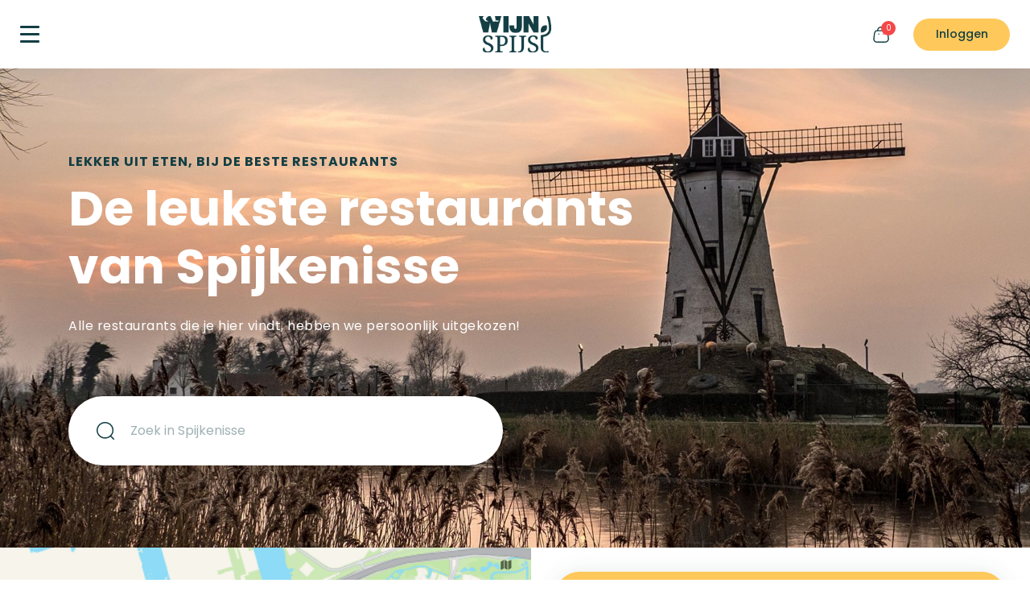

--- FILE ---
content_type: text/html; charset=UTF-8
request_url: https://www.wijnspijs.nl/restaurant/spijkenisse/
body_size: 32209
content:





<!DOCTYPE html>
<html>
	<head>
		<!-- Data Layer Google Tag Manager -->
		<script>
			dataLayer = [];
		</script>
		<!-- End Data Layer -->
					<!-- Google Tag Manager  -->
			<script>
				(function (w, d, s, l, i) {
w[l] = w[l] || [];
w[l].push({'gtm.start': new Date().getTime(), event: 'gtm.js'});
var f = d.getElementsByTagName(s)[0],
j = d.createElement(s),
dl = l != 'dataLayer' ? '&l=' + l : '';
j.async = true;
j.src = 'https://www.googletagmanager.com/gtm.js?id=' + i + dl;
f.parentNode.insertBefore(j, f);
})(window, document, 'script', 'dataLayer', 'GTM-KGBGGR');
			</script>
			<!-- End Google Tag Manager -->
				<meta charset="UTF-8"/>
		<meta name="no-ads" content="no-ads">
		<meta http-equiv="X-UA-Compatible" content="IE=edge"/>
		<meta name="robots" content="all">
		<meta property="fb:app_id" content="618569314847386"/>
		<meta name="viewport" content="width=device-width, initial-scale = 1.0, maximum-scale=1.0, user-scalable=no"/>
		<title>Dé 2 Beste Restaurants in Spijkenisse (2026) | WijnSpijs</title>
					<meta name="description" content="De 2 beste restaurants van Spijkenisse vind je op WijnSpijs.nl. In deze restaurants wordt met passie gekookt en zijn zorgvuldig geselecteerd!"/>
						<meta property="og:title" content="Dé 2 Beste Restaurants in Spijkenisse (2026) | WijnSpijs"/>
					<meta property="og:description" content="De 2 beste restaurants van Spijkenisse vind je op WijnSpijs.nl. In deze restaurants wordt met passie gekookt en zijn zorgvuldig geselecteerd!"/>
					<meta property="og:image" content="https://www.wijnspijs.nl/images/dynamic-images/restaurant-city-banner-desk.jpg"/>
		<meta name="google-site-verification" content="qE_xu659qBTPugu-uoYB5mSY1ngrtLSjWhxM8vpInbo"/>
		<meta name="google-site-verification" content="p29pK3IkA25LPh5Iv0hxBDYc4d7n_tl2asEL6e-42T0"/> 		<script>
			function parse_query_string(query) {
var vars = query.split("&");
var query_string = {};
for (var i = 0; i < vars.length; i++) {
var pair = vars[i].split("=");
// If first entry with this name
if (typeof query_string[pair[0]] === "undefined") {
query_string[pair[0]] = decodeURIComponent(pair[1]);
// If second entry with this name
} else if (typeof query_string[pair[0]] === "string") {
var arr = [
query_string[pair[0]],
decodeURIComponent(pair[1])
];
query_string[pair[0]] = arr;
// If third or later entry with this name
} else {
query_string[pair[0]].push(decodeURIComponent(pair[1]));
}
}
return query_string;
}

window.onload = function () { <!-- Deep link URL for existing users with app already installed on their device -->

var query = window.location.search.substring(1);
var qs = parse_query_string(query);
if (qs.order) {
window.location = 'wijnspijs://order/' + qs.order;
setTimeout("window.location = '         https://play.google.com/store/apps/details?id=nl.wijnspijs.wsapp&amp;hl=nl';", 1000);
}
}
		</script>
		<meta name="p:domain_verify" content="e29ff0882a5c94bf57bcbba9f2e5cca0"/>

		<script>
    window.siteConfig = {
        currency: 'EUR',
        locale: 'nl',
        country: 'nl',
        mapLanguage: 'nl',
        officeCoordinates: {
            lat: 52.387,
            lng: 4.6528
        },
        defaultMapCoordinates: {
            lat: 52.3676,
            lng: 4.9041
        },
    }
</script>		
		<link rel="stylesheet" href="/build/jquery-vendor.75639475.css"><link rel="stylesheet" href="/build/7863.586d7f57.css"><link rel="stylesheet" href="/build/baseHead.5d319041.css">
		<script src="/build/runtime.3ccb2c54.js"></script><script src="/build/jquery-vendor.aafe9f3e.js"></script><script src="/build/2349.b85d946c.js"></script><script src="/build/6043.3633ecf8.js"></script><script src="/build/563.92877bec.js"></script><script src="/build/baseHead.6f982909.js"></script>

			<link rel="stylesheet" href="/build/city.289c6def.css">
		<link rel="icon" type="image/png" href="/favicon-96x96.png" sizes="96x96"/>
		<link rel="icon" type="image/svg+xml" href="/favicon.svg"/>
		<link rel="shortcut icon" href="/favicon.ico"/>
		<link rel="apple-touch-icon" sizes="180x180" href="/apple-touch-icon.png"/>

					<meta name="apple-mobile-web-app-title" content="WijnSpijs.nl"/>
				<link rel="manifest" href="/site.webmanifest"/>

		<script type="application/ld+json">
			{
																											            "@context": "https://schema.org",
																											            "@type": "Organization",
																											            "name": "WijnSpijs",
																											                "url": "https://www.wijnspijs.nl",
																											                "sameAs": [
																											                    "https://www.facebook.com/WijnSpijsWandeling",
																											                    "https://twitter.com/wijnspijswandel",
																											                    "https://www.instagram.com/wijnspijs",
																											                    "https://www.youtube.com/channel/UCSg7J2DeziL05icYlnljRHA"
																											                ]
																											            }
		</script>
					<script type="text/javascript">
				var _iub = _iub || [];
_iub.csConfiguration = {
"lang": "nl",
"perPurposeConsent": true,
"siteId": 1963230,
"whitelabel": false,
"cookiePolicyId": 52261120,
"banner": {
"acceptButtonCaptionColor": "white",
"acceptButtonColor": "#0073CE",
"acceptButtonDisplay": true,
"backgroundColor": "white",
"backgroundOverlay": true,
"closeButtonRejects": true,
"customizeButtonDisplay": true,
"explicitWithdrawal": true,
"listPurposes": true,
"position": "float-center",
"rejectButtonCaptionColor": "white",
"rejectButtonColor": "#0073CE",
"rejectButtonDisplay": true,
"textColor": "black"
}
};
			</script>
				<script type="text/javascript" src="//cdn.iubenda.com/cs/iubenda_cs.js" charset="UTF-8" async></script>

			</head>
	<body
		 class="restaurant-list-city trans-header" >

				<svg width="0" height="0" class="hidden" xmlns="http://www.w3.org/2000/svg">
    <symbol id="icon-facebook" viewBox="0 0 24.6 50">
        <path d="M35.69,28.13l1.27-9H29V13.2c0-2.47,1.11-4.88,4.68-4.88H37.3V.61A40.82,40.82,0,0,0,30.86,0C24.3,0,20,4.33,20,12.18v6.9H12.7v9.05H20V50h9V28.13Z" transform="translate(-12.7)"></path>
    </symbol>
    <symbol id="icon-instagram" viewBox="0 0 50 49.21">
        <path d="M25,12.38A12.62,12.62,0,1,0,37.82,25,12.7,12.7,0,0,0,25,12.38ZM25,33.2A8.2,8.2,0,1,1,33.34,25,8.29,8.29,0,0,1,25,33.2ZM41.34,11.87a3,3,0,1,1-3-2.95A3,3,0,0,1,41.34,11.87Zm8.48,3c-.19-3.94-1.1-7.43-4-10.31S39.32.77,35.31.57,18.81.34,14.69.57s-7.54,1.09-10.48,4S.38,10.9.18,14.84s-.24,16.24,0,20.31,1.1,7.43,4,10.31,6.47,3.77,10.48,4,16.5.23,20.62,0,7.55-1.09,10.48-4,3.83-6.37,4-10.31.24-16.23,0-20.3ZM44.49,39.5a8.32,8.32,0,0,1-4.75,4.68c-3.29,1.29-11.1,1-14.73,1s-11.46.29-14.74-1A8.32,8.32,0,0,1,5.52,39.5c-1.31-3.23-1-10.92-1-14.5s-.29-11.28,1-14.5a8.32,8.32,0,0,1,4.75-4.68c3.29-1.29,11.1-1,14.74-1s11.45-.29,14.73,1a8.32,8.32,0,0,1,4.75,4.68c1.31,3.23,1,10.92,1,14.5S45.8,36.28,44.49,39.5Z" transform="translate(0 -0.4)"></path>
    </symbol>
    <symbol id="icon-twitter" viewBox="0 0 50 39.22">
        <path d="M44.86,15.17c0,.42,0,.85,0,1.28,0,13.08-10.31,28.16-29.15,28.16A29.8,29.8,0,0,1,0,40.17a22.33,22.33,0,0,0,2.47.12A21,21,0,0,0,15.2,36.06,10.22,10.22,0,0,1,5.62,29.2a13.47,13.47,0,0,0,1.93.15,11,11,0,0,0,2.7-.34A10,10,0,0,1,2,19.3v-.12a10.63,10.63,0,0,0,4.63,1.25,9.8,9.8,0,0,1-4.57-8.24,9.56,9.56,0,0,1,1.4-5A29.51,29.51,0,0,0,24.62,17.56a10.81,10.81,0,0,1-.25-2.27,10.06,10.06,0,0,1,10.24-9.9A10.4,10.4,0,0,1,42.1,8.52a20.61,20.61,0,0,0,6.5-2.39,9.92,9.92,0,0,1-4.5,5.45A21.18,21.18,0,0,0,50,10.05,21.73,21.73,0,0,1,44.86,15.17Z" transform="translate(0 -5.39)"></path>
    </symbol>
    <symbol id="icon-pinterest" viewBox="0 0 49.03 50">
        <path d="M49.52,25A24.76,24.76,0,0,1,25,50a23.91,23.91,0,0,1-7.26-1.12,28,28,0,0,0,3.05-6.55l1.52-5.95c.8,1.55,3.13,2.87,5.62,2.87,7.39,0,12.72-6.93,12.72-15.55,0-8.26-6.61-14.44-15.12-14.44C15,9.26,9.33,16.5,9.33,24.4c0,3.66,1.92,8.23,5,9.68.47.22.72.12.82-.33s.5-2.05.69-2.83a.76.76,0,0,0-.17-.72,10,10,0,0,1-1.81-5.7A10.71,10.71,0,0,1,24.9,13.65c6,0,10.24,4.18,10.24,10.17,0,6.76-3.35,11.45-7.71,11.45a3.61,3.61,0,0,1-3.63-4.51c.7-3,2-6.18,2-8.33,0-1.92-1-3.52-3.1-3.52-2.47,0-4.44,2.59-4.44,6.07A9.16,9.16,0,0,0,19,28.69S16.6,39.15,16.15,41.11a25.11,25.11,0,0,0-.09,7.18A25,25,0,0,1,.48,25,24.76,24.76,0,0,1,25,0,24.76,24.76,0,0,1,49.52,25Z" transform="translate(-0.48)"></path>
    </symbol>
    <symbol id="icon-search" viewBox="0 0 50 50">
        <path d="M24,47C10.78,47,0,36.45,0,23.49S10.78,0,24,0s24,10.54,24,23.49S37.27,47,24,47Zm0-43.5c-11.33,0-20.54,9-20.54,20s9.21,20,20.54,20,20.53-9,20.53-20S35.35,3.49,24,3.49Z" transform="translate(0)"></path>
        <path d="M48.25,50A1.7,1.7,0,0,1,47,49.5L38.3,41a1.75,1.75,0,1,1,2.44-2.5L49.47,47a1.74,1.74,0,0,1-1.22,3Z" transform="translate(0)"></path>
    </symbol>
    <symbol id="icon-cart-bag" viewBox="0 0 48.67 50">
        <path d="M35.42,50H14.54c-5.38,0-9.11-1.29-11.39-4S.19,39.57,1,34.54l1.94-14.6C4.17,13.32,8.75,11,12.3,11H37.76c3.56,0,7.89,2.31,9.37,8.78l2,14.8c.69,4.67-.15,8.44-2.49,11.16S40.33,50,35.42,50ZM12.3,14.43c-1.14,0-4.93.44-6,6.06L4.36,35c-.62,4-.15,7,1.4,8.78s4.46,2.76,8.78,2.76H35.42c2.71,0,6.4-.54,8.59-3.08,1.67-1.93,2.23-4.77,1.69-8.44l-2-14.66c-.84-3.67-3.09-6-6-6Z" transform="translate(-0.67)"></path>
        <path d="M35.77,13.9a1.72,1.72,0,0,1-1.72-1.72A8.94,8.94,0,0,0,25,3.43,9.16,9.16,0,0,0,18.48,6a8.54,8.54,0,0,0-2.65,6.18,1.72,1.72,0,0,1-3.44,0A12.09,12.09,0,0,1,16.1,3.53,12.61,12.61,0,0,1,24.92,0h0A12.36,12.36,0,0,1,37.48,12.18,1.71,1.71,0,0,1,35.77,13.9Z" transform="translate(-0.67)"></path>
        <path d="M32.38,24.81h-.12a1.72,1.72,0,0,1,0-3.43A1.77,1.77,0,0,1,34,23.09,1.67,1.67,0,0,1,32.38,24.81Z" transform="translate(-0.67)"></path>
        <path d="M17.79,24.81h-.11a1.72,1.72,0,1,1,0-3.43,1.76,1.76,0,0,1,1.77,1.71A1.67,1.67,0,0,1,17.79,24.81Z" transform="translate(-0.67)"></path>
    </symbol>
    <symbol id="icon-shopping-cart" viewBox="0 0 48.95 50">
        <path d="M39.92,38.35H15.15a8.26,8.26,0,0,1-8.22-8.94L8.86,6.25A2.55,2.55,0,0,0,6.32,3.49H2.27A1.75,1.75,0,0,1,2.27,0H6.32a6,6,0,0,1,4.44,2,6.16,6.16,0,0,1,1.35,2.4H41.18a8.19,8.19,0,0,1,8.27,8.87L48.19,30.66A8.44,8.44,0,0,1,39.92,38.35ZM12.23,7.84,10.4,29.7a4.76,4.76,0,0,0,4.75,5.16H39.92a5,5,0,0,0,4.8-4.46L46,13a4.69,4.69,0,0,0-4.79-5.13Z" transform="translate(-0.53)"></path>
        <path d="M35.41,50a4.65,4.65,0,1,1,4.65-4.65A4.65,4.65,0,0,1,35.41,50Zm0-5.81a1.16,1.16,0,1,0,1.16,1.16A1.16,1.16,0,0,0,35.41,44.19Z" transform="translate(-0.53)"></path>
        <path d="M16.8,50a4.65,4.65,0,1,1,4.66-4.65A4.66,4.66,0,0,1,16.8,50Zm0-5.81A1.16,1.16,0,1,0,18,45.35,1.16,1.16,0,0,0,16.8,44.19Z" transform="translate(-0.53)"></path>
        <path d="M46.46,17.44H18.55a1.75,1.75,0,1,1,0-3.49H46.46a1.75,1.75,0,0,1,0,3.49Z" transform="translate(-0.53)"></path>
    </symbol>
    <symbol id="icon-shopping-cart2" viewBox="0 0 50 50">
        <path d="M15,40a5,5,0,1,0,5,5A5,5,0,0,0,15,40ZM0,0V5H5l9,19L10.63,30.1A4.82,4.82,0,0,0,10,32.5a5,5,0,0,0,5,5H45v-5H16.05a.61.61,0,0,1-.62-.62l.07-.3,2.25-4.08H36.38a5,5,0,0,0,4.37-2.57l9-16.23A2.43,2.43,0,0,0,50,7.5,2.51,2.51,0,0,0,47.5,5h-37L8.17,0ZM40,40a5,5,0,1,0,5,5A5,5,0,0,0,40,40Z" transform="translate(0 0)"></path>
    </symbol>
    <symbol id="icon-profile" viewBox="0 0 40.77 50">
        <path d="M25,50c-5,0-20.38,0-20.38-9.21,0-8.2,11.63-9.15,20.38-9.15,5,0,20.38,0,20.38,9.21C45.38,49.05,33.75,50,25,50Zm0-14.87C13.79,35.13,8.11,37,8.11,40.79S13.79,46.51,25,46.51s16.89-1.91,16.89-5.66S36.21,35.13,25,35.13Z" transform="translate(-4.62)"></path>
        <path d="M25,26.59h-.08a13.6,13.6,0,0,1-9.57-3.9,13,13,0,0,1-4-9.4A13.47,13.47,0,0,1,25,0,13.47,13.47,0,0,1,38.61,13.3,13.46,13.46,0,0,1,25,26.59ZM25,3.33a10.14,10.14,0,0,0-10.28,10,9.72,9.72,0,0,0,3,7,10.34,10.34,0,0,0,7.24,2.95L25,24.93V23.27a10.14,10.14,0,0,0,10.28-10A10.14,10.14,0,0,0,25,3.33Z" transform="translate(-4.62)"></path>
    </symbol>
    <symbol id="icon-underline" viewBox="0 0 278 16">
        <path d="M92.16,1.41c-30.65-.33-61.43.88-91.11,6a1.53,1.53,0,0,0-.79.31A.78.78,0,0,0,0,8.4a.86.86,0,0,0,.86.72c.49,0,4-.22,5.32-.29,6.33-.32,12.65-.77,19-1.3Q46.62,5.76,68.09,4.39q12.07-.78,24.15-1.31c19.36.21,38.67,1,57.62,1.89-7.53.44-14.45.88-20.19,1.17-9.68.48-19.34,1.05-29,1.8-5,.38-9.91.8-14.87,1.29-.55.06-1.8.12-2.4.19a2.23,2.23,0,0,0-.53.1.81.81,0,0,0-.59.77c0,.12,0,.77.92.9,41,5.94,83.83-1,125,4.8a.87.87,0,0,0,1-.7.85.85,0,0,0-.74-.95c-38.78-5.44-79,.38-117.84-3.89,3.4-.31,6.79-.59,10.19-.85,9.64-.75,19.28-1.32,28.94-1.8s22.87-1.43,36.62-2c11.81.61,23.61,1.31,35.42,1.9,5,.24,10,.45,14.94.7,2,.1,7.31.53,8.08.37a.89.89,0,0,0,.77-.72.81.81,0,0,0-.25-.75,2.19,2.19,0,0,0-.85-.39c-13.89-3.73-36.62-3.67-57.92-2.77q-6.87-.36-13.74-.68c-10.49-.47-21.09-.95-31.76-1.32,30.06-.7,60.13-.5,90.21,0,12.63.22,46.67,1.5,60.08,2.63a.79.79,0,0,0-.25.62.87.87,0,0,0,.92.79,35.43,35.43,0,0,0,5-.43,1.49,1.49,0,0,0,.71-.36.79.79,0,0,0,.24-.76.83.83,0,0,0-.28-.49,1.89,1.89,0,0,0-.87-.39c-5.28-1.23-50.48-3-65.52-3.27C171.57-.21,131.85-.34,92.16,1.41ZM213.74,6.56a211.94,211.94,0,0,0-26.36-1.31q7.25.39,14.51.76C205.84,6.21,209.79,6.38,213.74,6.56Zm-158.2-3Q40.26,4.62,25,5.88l-3.52.28C32.73,4.86,44.11,4,55.54,3.56Z" transform="translate(0 0)"></path>
    </symbol>
    <symbol id="icon-star" viewBox="0 0 50 47.5">
        <path d="M39.79,30.8a2.75,2.75,0,0,0-.8,2.42l2.23,12.3a2.79,2.79,0,0,1-4,2.9L26.1,42.65a2.77,2.77,0,0,0-1.25-.33h-.68a2,2,0,0,0-.68.22L12.42,48.35a2.93,2.93,0,0,1-1.77.27,2.79,2.79,0,0,1-2.23-3.18l2.23-12.3a2.8,2.8,0,0,0-.8-2.44L.82,22a2.7,2.7,0,0,1-.67-2.83,2.79,2.79,0,0,1,2.22-1.87l12.43-1.8A2.78,2.78,0,0,0,17,13.92L22.47,2.7A2.55,2.55,0,0,1,23,2l.22-.18a1.57,1.57,0,0,1,.41-.32l.27-.1.42-.18h1.06a2.81,2.81,0,0,1,2.2,1.5l5.54,11.17a2.79,2.79,0,0,0,2.08,1.53l12.42,1.8a2.84,2.84,0,0,1,2.28,1.87A2.74,2.74,0,0,1,49.14,22Z" transform="translate(0 -1.25)"></path>
    </symbol>
    <symbol id="icon-heart" viewBox="0 0 50 44.5">
        <path d="M36.1,2.75A13.88,13.88,0,0,0,25,8.33,13.88,13.88,0,0,0,0,16.72,26.85,26.85,0,0,0,1.3,25c4,12.5,16.13,20,22.15,22a5.45,5.45,0,0,0,3.1,0c6-2.05,18.2-9.53,22.15-22A26.56,26.56,0,0,0,50,16.72,13.94,13.94,0,0,0,36.1,2.75Z" transform="translate(0 -2.75)"></path>
    </symbol>
    <symbol id="icon-thumb" viewBox="0 0 50 48.64">
        <path d="M16,41.25V15.84a5.07,5.07,0,0,1,.85-2.8L23.65,2.89A5.34,5.34,0,0,1,33.23,7l-1.3,8.18a2.53,2.53,0,0,0,.52,2,2.35,2.35,0,0,0,1.73.77H44.46a5.6,5.6,0,0,1,4.67,2.2,5.26,5.26,0,0,1,.5,4.88L43.48,43.7A8,8,0,0,1,36,49.32H26.23c-1.68,0-4-.57-5.1-1.65l-3.2-2.47A5,5,0,0,1,16,41.25Z" transform="translate(0 -0.68)"></path>
        <path d="M8,11H5.45C1.58,11,0,12.47,0,16.17V41.32c0,3.7,1.58,5.2,5.45,5.2H8c3.87,0,5.45-1.5,5.45-5.2V16.17C13.48,12.47,11.9,11,8,11Z" transform="translate(0 -0.68)"></path>
    </symbol>
    <symbol id="icon-waves" viewBox="0 0 253 137" fill="none" xmlns="http://www.w3.org/2000/svg">
        <path d="M2.00001 78.4793V78.4793C41.0848 55.6799 89.4152 55.6799 128.5 78.4793V78.4793V78.4793C167.585 101.279 215.915 101.279 255 78.4793V78.4793" stroke="#D15F26" stroke-width="2.46923" stroke-linecap="round" stroke-linejoin="round"/>
        <path d="M2.00001 57.6878V57.6878C41.0848 34.8884 89.4152 34.8884 128.5 57.6878V57.6878V57.6878C167.585 80.4872 215.915 80.4872 255 57.6878V57.6878" stroke="#D15F26" stroke-width="2.46923" stroke-linecap="round" stroke-linejoin="round"/>
        <path d="M2.00001 36.8958V36.8958C41.0848 14.0964 89.4152 14.0964 128.5 36.8958V36.8958V36.8958C167.585 59.6952 215.915 59.6952 255 36.8958V36.8958" stroke="#D15F26" stroke-width="2.46923" stroke-linecap="round" stroke-linejoin="round"/>
        <path d="M2.00001 99.2708V99.2708C41.0848 76.4714 89.4152 76.4714 128.5 99.2708V99.2708V99.2708C167.585 122.07 215.915 122.07 255 99.2708V99.2708" stroke="#D15F26" stroke-width="2.46923" stroke-linecap="round" stroke-linejoin="round"/>
    </symbol>
    <symbol id="icon-dots" viewBox="0 0 50 50">
        <rect width="0.68" height="0.68" rx="0.32"></rect>
        <rect x="5.48" width="0.68" height="0.68" rx="0.32"></rect>
        <rect x="10.96" width="0.68" height="0.68" rx="0.32"></rect>
        <rect x="16.44" width="0.68" height="0.68" rx="0.32"></rect>
        <rect x="21.92" width="0.68" height="0.68" rx="0.32"></rect>
        <rect x="27.4" width="0.68" height="0.68" rx="0.32"></rect>
        <rect x="32.88" width="0.68" height="0.68" rx="0.32"></rect>
        <rect x="38.36" width="0.68" height="0.68" rx="0.32"></rect>
        <rect x="43.84" width="0.68" height="0.68" rx="0.32"></rect>
        <rect x="49.32" width="0.68" height="0.68" rx="0.32"></rect>
        <rect y="5.48" width="0.68" height="0.68" rx="0.32"></rect>
        <rect x="5.48" y="5.48" width="0.68" height="0.68" rx="0.32"></rect>
        <rect x="10.96" y="5.48" width="0.68" height="0.68" rx="0.32"></rect>
        <rect x="16.44" y="5.48" width="0.68" height="0.68" rx="0.32"></rect>
        <rect x="21.92" y="5.48" width="0.68" height="0.68" rx="0.32"></rect>
        <rect x="27.4" y="5.48" width="0.68" height="0.68" rx="0.32"></rect>
        <rect x="32.88" y="5.48" width="0.68" height="0.68" rx="0.32"></rect>
        <rect x="38.36" y="5.48" width="0.68" height="0.68" rx="0.32"></rect>
        <rect x="43.84" y="5.48" width="0.68" height="0.68" rx="0.32"></rect>
        <rect x="49.32" y="5.48" width="0.68" height="0.68" rx="0.32"></rect>
        <rect y="10.96" width="0.68" height="0.68" rx="0.32"></rect>
        <rect x="5.48" y="10.96" width="0.68" height="0.68" rx="0.32"></rect>
        <rect x="10.96" y="10.96" width="0.68" height="0.68" rx="0.32"></rect>
        <rect x="16.44" y="10.96" width="0.68" height="0.68" rx="0.32"></rect>
        <rect x="21.92" y="10.96" width="0.68" height="0.68" rx="0.32"></rect>
        <rect x="27.4" y="10.96" width="0.68" height="0.68" rx="0.32"></rect>
        <rect x="32.88" y="10.96" width="0.68" height="0.68" rx="0.32"></rect>
        <rect x="38.36" y="10.96" width="0.68" height="0.68" rx="0.32"></rect>
        <rect x="43.84" y="10.96" width="0.68" height="0.68" rx="0.32"></rect>
        <rect x="49.32" y="10.96" width="0.68" height="0.68" rx="0.32"></rect>
        <rect y="16.44" width="0.68" height="0.68" rx="0.32"></rect>
        <rect x="5.48" y="16.44" width="0.68" height="0.68" rx="0.32"></rect>
        <rect x="10.96" y="16.44" width="0.68" height="0.68" rx="0.32"></rect>
        <rect x="16.44" y="16.44" width="0.68" height="0.68" rx="0.32"></rect>
        <rect x="21.92" y="16.44" width="0.68" height="0.68" rx="0.32"></rect>
        <rect x="27.4" y="16.44" width="0.68" height="0.68" rx="0.32"></rect>
        <rect x="32.88" y="16.44" width="0.68" height="0.68" rx="0.32"></rect>
        <rect x="38.36" y="16.44" width="0.68" height="0.68" rx="0.32"></rect>
        <rect x="43.84" y="16.44" width="0.68" height="0.68" rx="0.32"></rect>
        <rect x="49.32" y="16.44" width="0.68" height="0.68" rx="0.32"></rect>
        <rect y="21.92" width="0.68" height="0.68" rx="0.32"></rect>
        <rect x="5.48" y="21.92" width="0.68" height="0.68" rx="0.32"></rect>
        <rect x="10.96" y="21.92" width="0.68" height="0.68" rx="0.32"></rect>
        <rect x="16.44" y="21.92" width="0.68" height="0.68" rx="0.32"></rect>
        <rect x="21.92" y="21.92" width="0.68" height="0.68" rx="0.32"></rect>
        <rect x="27.4" y="21.92" width="0.68" height="0.68" rx="0.32"></rect>
        <rect x="32.88" y="21.92" width="0.68" height="0.68" rx="0.32"></rect>
        <rect x="38.36" y="21.92" width="0.68" height="0.68" rx="0.32"></rect>
        <rect x="43.84" y="21.92" width="0.68" height="0.68" rx="0.32"></rect>
        <rect x="49.32" y="21.92" width="0.68" height="0.68" rx="0.32"></rect>
        <rect y="27.4" width="0.68" height="0.68" rx="0.32"></rect>
        <rect x="5.48" y="27.4" width="0.68" height="0.68" rx="0.32"></rect>
        <rect x="10.96" y="27.4" width="0.68" height="0.68" rx="0.32"></rect>
        <rect x="16.44" y="27.4" width="0.68" height="0.68" rx="0.32"></rect>
        <rect x="21.92" y="27.4" width="0.68" height="0.68" rx="0.32"></rect>
        <rect x="27.4" y="27.4" width="0.68" height="0.68" rx="0.32"></rect>
        <rect x="32.88" y="27.4" width="0.68" height="0.68" rx="0.32"></rect>
        <rect x="38.36" y="27.4" width="0.68" height="0.68" rx="0.32"></rect>
        <rect x="43.84" y="27.4" width="0.68" height="0.68" rx="0.32"></rect>
        <rect x="49.32" y="27.4" width="0.68" height="0.68" rx="0.32"></rect>
        <rect y="32.88" width="0.68" height="0.68" rx="0.32"></rect>
        <rect y="38.36" width="0.68" height="0.68" rx="0.32"></rect>
        <rect y="43.84" width="0.68" height="0.68" rx="0.32"></rect>
        <rect y="49.32" width="0.68" height="0.68" rx="0.32"></rect>
        <rect x="5.48" y="32.88" width="0.68" height="0.68" rx="0.32"></rect>
        <rect x="5.48" y="38.36" width="0.68" height="0.68" rx="0.32"></rect>
        <rect x="5.48" y="43.84" width="0.68" height="0.68" rx="0.32"></rect>
        <rect x="5.48" y="49.32" width="0.68" height="0.68" rx="0.32"></rect>
        <rect x="10.96" y="32.88" width="0.68" height="0.68" rx="0.32"></rect>
        <rect x="10.96" y="38.36" width="0.68" height="0.68" rx="0.32"></rect>
        <rect x="10.96" y="43.84" width="0.68" height="0.68" rx="0.32"></rect>
        <rect x="10.96" y="49.32" width="0.68" height="0.68" rx="0.32"></rect>
        <rect x="16.44" y="32.88" width="0.68" height="0.68" rx="0.32"></rect>
        <rect x="16.44" y="38.36" width="0.68" height="0.68" rx="0.32"></rect>
        <rect x="16.44" y="43.84" width="0.68" height="0.68" rx="0.32"></rect>
        <rect x="16.44" y="49.32" width="0.68" height="0.68" rx="0.32"></rect>
        <rect x="21.92" y="32.88" width="0.68" height="0.68" rx="0.32"></rect>
        <rect x="21.92" y="38.36" width="0.68" height="0.68" rx="0.32"></rect>
        <rect x="21.92" y="43.84" width="0.68" height="0.68" rx="0.32"></rect>
        <rect x="21.92" y="49.32" width="0.68" height="0.68" rx="0.32"></rect>
        <rect x="27.4" y="32.88" width="0.68" height="0.68" rx="0.32"></rect>
        <rect x="27.4" y="38.36" width="0.68" height="0.68" rx="0.32"></rect>
        <rect x="27.4" y="43.84" width="0.68" height="0.68" rx="0.32"></rect>
        <rect x="27.4" y="49.32" width="0.68" height="0.68" rx="0.32"></rect>
        <rect x="32.88" y="32.88" width="0.68" height="0.68" rx="0.32"></rect>
        <rect x="32.88" y="38.36" width="0.68" height="0.68" rx="0.32"></rect>
        <rect x="32.88" y="43.84" width="0.68" height="0.68" rx="0.32"></rect>
        <rect x="32.88" y="49.32" width="0.68" height="0.68" rx="0.32"></rect>
        <rect x="38.36" y="32.88" width="0.68" height="0.68" rx="0.32"></rect>
        <rect x="38.36" y="38.36" width="0.68" height="0.68" rx="0.32"></rect>
        <rect x="38.36" y="43.84" width="0.68" height="0.68" rx="0.32"></rect>
        <rect x="38.36" y="49.32" width="0.68" height="0.68" rx="0.32"></rect>
        <rect x="43.84" y="32.88" width="0.68" height="0.68" rx="0.32"></rect>
        <rect x="43.84" y="38.36" width="0.68" height="0.68" rx="0.32"></rect>
        <rect x="43.84" y="43.84" width="0.68" height="0.68" rx="0.32"></rect>
        <rect x="43.84" y="49.32" width="0.68" height="0.68" rx="0.32"></rect>
        <rect x="49.32" y="32.88" width="0.68" height="0.68" rx="0.32"></rect>
        <rect x="49.32" y="38.36" width="0.68" height="0.68" rx="0.32"></rect>
        <rect x="49.32" y="43.84" width="0.68" height="0.68" rx="0.32"></rect>
        <rect x="49.32" y="49.32" width="0.68" height="0.68" rx="0.32"></rect>
    </symbol>
    <symbol id="icon-play" viewBox="0 0 42.89 50">
        <path d="M9.17.53A3.71,3.71,0,0,0,3.55,3.72V46.28a3.71,3.71,0,0,0,5.62,3.19L44.65,28.18a3.71,3.71,0,0,0,0-6.36Z" transform="translate(-3.55 0)"></path>
    </symbol>
    <symbol id="icon-star-half" viewBox="0 0 20 19">
        <path class="svgicon__color--greenDark" d="M30.83,27.08a1.11,1.11,0,0,0-.32,1L31.4,33A1.08,1.08,0,0,1,31,34.05a1.1,1.1,0,0,1-1.17.08l-4.43-2.31a1.2,1.2,0,0,0-.5-.13h-.27a1.22,1.22,0,0,0-.27.09L19.88,34.1a1.17,1.17,0,0,1-.71.11,1.11,1.11,0,0,1-.89-1.27L19.17,28a1.12,1.12,0,0,0-.32-1l-3.61-3.5A1.08,1.08,0,0,1,15,22.41a1.14,1.14,0,0,1,.89-.75l5-.72a1.11,1.11,0,0,0,.88-.61l2.19-4.49a1.05,1.05,0,0,1,.2-.27l.09-.07.16-.13.11,0,.17-.07h.42a1.12,1.12,0,0,1,.88.6l2.22,4.47a1.09,1.09,0,0,0,.83.61l5,.72a1.13,1.13,0,0,1,.91.75,1.08,1.08,0,0,1-.29,1.13Z" transform="translate(-14.91 -15.26)"></path>
        <path class="svgicon__color--yellow" d="M24.91,15.26h-.28l-.17.07-.11,0-.16.13-.09.07a1.05,1.05,0,0,0-.2.27l-2.19,4.49a1.11,1.11,0,0,1-.88.61l-5,.72a1.14,1.14,0,0,0-.89.75,1.08,1.08,0,0,0,.27,1.13L18.85,27a1.12,1.12,0,0,1,.32,1l-.89,4.92a1.11,1.11,0,0,0,.89,1.27,1.17,1.17,0,0,0,.71-.11l4.43-2.32a1.22,1.22,0,0,1,.27-.09h.33Z" transform="translate(-14.91 -15.26)"></path>
    </symbol>
    <symbol id="icon-circle-check" viewBox="0 0 50 50">
        <path d="M25,0A25,25,0,1,0,50,25,25,25,0,0,0,25,0ZM20,37.5,7.5,25,11,21.47l9,9,19-19L42.5,15Z" transform="translate(0 0)"></path>
    </symbol>
    <symbol id="icon-user" viewBox="0 0 50 50">
        <path d="M25.28,28.48l-.23,0h-.39a9.31,9.31,0,1,1,.68,0ZM25,13.19a6,6,0,0,0-.33,12,3.75,3.75,0,0,1,.67,0,6,6,0,0,0-.34-12Z" transform="translate(0 0)"></path>
        <path d="M25,50A24.91,24.91,0,0,1,8.15,43.45a1.64,1.64,0,0,1-.53-1.4,10.25,10.25,0,0,1,4.85-7.22c6.94-4.6,18.17-4.6,25.05,0a10.24,10.24,0,0,1,4.86,7.22,1.67,1.67,0,0,1-.53,1.4A24.91,24.91,0,0,1,25,50ZM11.07,41.61a21.64,21.64,0,0,0,27.86,0,7.56,7.56,0,0,0-3.25-4c-5.77-3.86-15.55-3.86-21.37,0A7.54,7.54,0,0,0,11.07,41.61Z" transform="translate(0 0)"></path>
        <path d="M25,50A25,25,0,1,1,50,25,25,25,0,0,1,25,50ZM25,3.31A21.69,21.69,0,1,0,46.69,25,21.71,21.71,0,0,0,25,3.31Z" transform="translate(0 0)"></path>
    </symbol>
    <symbol id="icon-email" viewBox="0 0 50 43">
        <path d="M36.67,46.5H13.33C4.86,46.5,0,41.64,0,33.17V16.83C0,8.36,4.86,3.5,13.33,3.5H36.67C45.14,3.5,50,8.36,50,16.83V33.17C50,41.64,45.14,46.5,36.67,46.5ZM13.33,6.81c-6.65,0-10,3.37-10,10V33.17c0,6.65,3.37,10,10,10H36.67c6.65,0,10-3.37,10-10V16.83c0-6.65-3.37-10-10-10Z" transform="translate(0 -3.5)"></path>
        <path d="M25,26.94a8.75,8.75,0,0,1-5.41-1.81l-7.29-5.84a1.65,1.65,0,0,1,2.07-2.58l7.29,5.83a5.72,5.72,0,0,0,6.69,0l7.3-5.84a1.65,1.65,0,1,1,2.06,2.59l-7.3,5.84A8.77,8.77,0,0,1,25,26.94Z" transform="translate(0 -3.5)"></path>
    </symbol>
    <symbol id="icon-postal" viewBox="0 0 47.67 50">
        <path d="M22.71,44.17H14.49a30.08,30.08,0,0,1-4.11-.23c-7.7-.85-9.21-5.45-9.21-13.1V19.16c0-7.65,1.51-12.25,9.27-13.1a28.77,28.77,0,0,1,4.05-.22h8.08a1.66,1.66,0,1,1,0,3.31H14.49a26.71,26.71,0,0,0-3.64.19c-4.79.53-6.37,2-6.37,9.82V30.84c0,7.8,1.58,9.29,6.32,9.81a26.17,26.17,0,0,0,3.69.2h8.22a1.66,1.66,0,1,1,0,3.32Z" transform="translate(-1.17)"></path>
        <path d="M35.51,44.17H32.05a1.66,1.66,0,1,1,0-3.32h3.46a26.55,26.55,0,0,0,3.63-.19c4.8-.53,6.38-2,6.38-9.82V19.16c0-7.8-1.58-9.29-6.32-9.81a26.17,26.17,0,0,0-3.69-.2H32.05a1.66,1.66,0,1,1,0-3.31h3.46a30.32,30.32,0,0,1,4.11.22c7.7.85,9.21,5.45,9.21,13.1V30.84c0,7.65-1.51,12.25-9.27,13.1A28.62,28.62,0,0,1,35.51,44.17Z" transform="translate(-1.17)"></path>
        <path d="M32,50a1.65,1.65,0,0,1-1.65-1.66V1.66a1.66,1.66,0,1,1,3.31,0V48.34A1.66,1.66,0,0,1,32,50Z" transform="translate(-1.17)"></path>
        <path d="M22.91,27.29a2.29,2.29,0,1,1,0-4.58h0a2.29,2.29,0,0,1,0,4.58Z" transform="translate(-1.17)"></path>
        <path d="M13.57,27.29a2.29,2.29,0,0,1,0-4.58h0a2.29,2.29,0,0,1,0,4.58Z" transform="translate(-1.17)"></path>
    </symbol>
    <symbol id="icon-note" viewBox="0 0 42.51 50">
        <path d="M34.47,0H15.55C6.1,0,3.74,2.53,3.74,12.61V40.79c0,6.65,3.66,8.23,8.09,3.47l0,0a4.41,4.41,0,0,1,7,.37L21.33,48a4.36,4.36,0,0,0,7.34,0l2.52-3.38a4.4,4.4,0,0,1,7-.37c4.46,4.75,8.09,3.18,8.09-3.48V12.61C46.28,2.53,43.93,0,34.47,0Zm-17,12.51A2.51,2.51,0,1,1,15,15,2.51,2.51,0,0,1,17.51,12.51ZM32.52,30A2.51,2.51,0,1,1,35,27.52,2.5,2.5,0,0,1,32.52,30Zm2.25-16L17.93,30.83a1.87,1.87,0,0,1-2.65,0,1.89,1.89,0,0,1,0-2.66L32.12,11.33A1.88,1.88,0,0,1,34.77,14Z" transform="translate(-3.74)"></path>
    </symbol>
    <symbol id="icon-tag" viewBox="0 0 50 49.93">
        <path d="M46.2,16.08,33.94,3.82A12.84,12.84,0,0,0,24.19.05L10.65.7a10.47,10.47,0,0,0-10,9.94L0,24.18a12.94,12.94,0,0,0,3.77,9.74L16,46.19a13,13,0,0,0,18.28,0L46.2,34.3A12.81,12.81,0,0,0,46.2,16.08Zm-28,10A7.8,7.8,0,1,1,26,18.25,7.81,7.81,0,0,1,18.23,26ZM40,29.16,29.15,40a2.05,2.05,0,0,1-1.44.59A2,2,0,0,1,26.28,40a2,2,0,0,1,0-2.87L37.11,26.29A2,2,0,1,1,40,29.16Z" transform="translate(0 -0.04)"></path>
    </symbol>
    <symbol id="icon-badge" viewBox="0 0 50 49.62">
        <path d="M48.19,41.37l-4.12,1a2.43,2.43,0,0,0-1.85,1.85l-.88,3.67A2.5,2.5,0,0,1,37,48.92l-7.48-8.6a1.24,1.24,0,0,1,.63-2,21.29,21.29,0,0,0,11.33-7.08,1.25,1.25,0,0,1,1.85-.13l5.55,5.56C50.77,38.55,50.09,40.92,48.19,41.37Z" transform="translate(0 -0.19)"></path>
        <path d="M1.81,41.37l4.12,1A2.43,2.43,0,0,1,7.78,44.2l.88,3.67A2.5,2.5,0,0,0,13,48.92l7.48-8.6a1.24,1.24,0,0,0-.63-2A21.29,21.29,0,0,1,8.53,31.22a1.25,1.25,0,0,0-1.85-.13L1.13,36.65C-.77,38.55-.09,40.92,1.81,41.37Z" transform="translate(0 -0.19)"></path>
        <path d="M25.06.19A17.48,17.48,0,0,0,22.44,35a15.09,15.09,0,0,0,5.25,0A17.49,17.49,0,0,0,25.06.19Zm7.65,17-2.07,2.08a1.78,1.78,0,0,0-.43,1.52l.6,2.58c.48,2-.6,2.82-2.4,1.75l-2.5-1.48a1.78,1.78,0,0,0-1.65,0l-2.5,1.48c-1.8,1.05-2.87.27-2.4-1.75l.6-2.58a1.87,1.87,0,0,0-.42-1.52l-2.13-2.08c-1.22-1.22-.82-2.45.88-2.72L21,14a1.86,1.86,0,0,0,1.18-.88l1.47-2.95c.8-1.6,2.1-1.6,2.9,0L28,13.09a1.82,1.82,0,0,0,1.2.88l2.67.45C33.54,14.69,33.94,15.92,32.71,17.14Z" transform="translate(0 -0.19)"></path>
    </symbol>
    <symbol id="icon-hearts" viewBox="0 0 50 44.18">
        <path d="M41.48,19.73a8.55,8.55,0,0,0-6.84,3.43,8.54,8.54,0,0,0-15.38,5.16,16.8,16.8,0,0,0,.79,5.08C22.47,41.08,30,45.7,33.68,47a3.6,3.6,0,0,0,1.9,0c3.7-1.26,11.21-5.85,13.63-13.56A16,16,0,0,0,50,28.32,8.54,8.54,0,0,0,41.48,19.73Z" transform="translate(0 -2.91)"></path>
        <path d="M46.3,15.85a.86.86,0,0,1-1.11.79,11.85,11.85,0,0,0-9.76,1.83,1.53,1.53,0,0,1-1.8,0,11.43,11.43,0,0,0-6.82-2.23A11.6,11.6,0,0,0,15.26,27.87,22.37,22.37,0,0,0,22,43.53c.17.17,0,.47-.2.37C15,41.6,0,32.07,0,15.85A12.86,12.86,0,0,1,23.16,8.07,12.85,12.85,0,0,1,46.3,15.85Z" transform="translate(0 -2.91)"></path>
    </symbol>
    <symbol id="icon-wave" viewBox="0 0 50 19.37">
        <path d="M37.38,30.62a24.79,24.79,0,0,1-12.5-3.38,24.38,24.38,0,0,0-24.52,0A.24.24,0,0,1,0,27.16a.24.24,0,0,1,.09-.33,24.84,24.84,0,0,1,25,0,24.38,24.38,0,0,0,24.52,0,.24.24,0,1,1,.24.41A24.81,24.81,0,0,1,37.38,30.62Z" transform="translate(0 -15.31)"></path>
        <path d="M37.38,26.55a24.79,24.79,0,0,1-12.5-3.38,24.38,24.38,0,0,0-24.52,0A.24.24,0,0,1,0,23.09a.24.24,0,0,1,.09-.33,24.84,24.84,0,0,1,25,0,24.38,24.38,0,0,0,24.52,0,.24.24,0,1,1,.24.41A24.81,24.81,0,0,1,37.38,26.55Z" transform="translate(0 -15.31)"></path>
        <path d="M37.38,22.48a24.79,24.79,0,0,1-12.5-3.38,24.38,24.38,0,0,0-24.52,0A.24.24,0,0,1,0,19a.24.24,0,0,1,.09-.33,24.84,24.84,0,0,1,25,0,24.38,24.38,0,0,0,24.52,0,.24.24,0,1,1,.24.41A24.81,24.81,0,0,1,37.38,22.48Z" transform="translate(0 -15.31)"></path>
        <path d="M37.38,34.69a24.79,24.79,0,0,1-12.5-3.38,24.38,24.38,0,0,0-24.52,0A.24.24,0,0,1,0,31.23a.24.24,0,0,1,.09-.33,24.84,24.84,0,0,1,25,0,24.38,24.38,0,0,0,24.52,0,.24.24,0,1,1,.24.41A24.81,24.81,0,0,1,37.38,34.69Z" transform="translate(0 -15.31)"></path>
    </symbol>
    <symbol id="icon-happy-face" viewBox="0 0 49.98 50">
        <path d="M35.49,0h-21C5.44,0,0,5.42,0,14.52V35.45C0,44.57,5.44,50,14.54,50H35.46C44.56,50,50,44.57,50,35.47V14.52C50,5.42,44.59,0,35.49,0ZM11.19,14.3a1.88,1.88,0,0,1,2.65,0,4.56,4.56,0,0,0,6.45,0A1.87,1.87,0,1,1,22.94,17a8.32,8.32,0,0,1-11.75,0A1.88,1.88,0,0,1,11.19,14.3ZM25,42a12.22,12.22,0,0,1-12.2-12.2A3.21,3.21,0,0,1,16,26.55H34a3.18,3.18,0,0,1,3.17,3.2A12.14,12.14,0,0,1,25,42ZM38.84,17a8.32,8.32,0,0,1-11.75,0,1.87,1.87,0,0,1,2.65-2.65,4.56,4.56,0,0,0,6.45,0A1.87,1.87,0,0,1,38.84,17Z" transform="translate(-0.01)"></path>
    </symbol>
    <symbol id="icon-square-tick" viewBox="0 0 46.68 50">
        <path class="svgicon__color--green-light" d="M25.53,9.62,8.89,14.08C3.09,15.64.55,20.72,2.11,26.53l4.2,15.68c1.56,5.81,6.28,8.95,12.1,7.39l16.64-4.46c5.82-1.56,8.34-6.63,6.78-12.45L37.63,17C36.07,11.2,31.35,8.06,25.53,9.62Z" transform="translate(-1.66)"></path>
        <path class="svgicon__color--green" d="M19.65,44.21c-5,0-9-3.27-10.55-8.86L4.78,19.24C3,12.47,6.1,6.77,12.56,5L29.67.45h0a10.88,10.88,0,0,1,8.77,1.09,12,12,0,0,1,5.07,7.32L47.83,25c1.81,6.76-1.32,12.47-7.78,14.2L22.94,43.76A12.82,12.82,0,0,1,19.65,44.21ZM30.27,2.67,13.16,7.25C7.94,8.65,5.53,13.12,7,18.64l4.32,16.12c1.48,5.52,5.81,8.18,11,6.78L39.45,37c5.22-1.4,7.64-5.87,6.16-11.39L41.29,9.45a9.8,9.8,0,0,0-4.07-6,8.61,8.61,0,0,0-6.95-.82Z" transform="translate(-1.66)"></path>
        <polygon class="svgicon__color--green" points="23.98 28.99 16.05 24.41 17.2 22.42 23.14 25.85 30 13.97 31.98 15.12 23.98 28.99"></polygon>
    </symbol>
    <symbol id="icon-orange-tick" viewBox="0 0 46.68 50">
        <path class="svgicon__color--orange-light" d="M25.53,9.62,8.89,14.08C3.09,15.64.55,20.72,2.11,26.53l4.2,15.68c1.56,5.81,6.28,8.95,12.1,7.39l16.64-4.46c5.82-1.56,8.34-6.63,6.78-12.45L37.63,17C36.07,11.2,31.35,8.06,25.53,9.62Z" transform="translate(-1.66)"></path>
        <path class="svgicon__color--orange" d="M19.65,44.21c-5,0-9-3.27-10.55-8.86L4.78,19.24C3,12.47,6.1,6.77,12.56,5L29.67.45h0a10.88,10.88,0,0,1,8.77,1.09,12,12,0,0,1,5.07,7.32L47.83,25c1.81,6.76-1.32,12.47-7.78,14.2L22.94,43.76A12.82,12.82,0,0,1,19.65,44.21ZM30.27,2.67,13.16,7.25C7.94,8.65,5.53,13.12,7,18.64l4.32,16.12c1.48,5.52,5.81,8.18,11,6.78L39.45,37c5.22-1.4,7.64-5.87,6.16-11.39L41.29,9.45a9.8,9.8,0,0,0-4.07-6,8.61,8.61,0,0,0-6.95-.82Z" transform="translate(-1.66)"></path>
        <polygon class="svgicon__color--orange" points="23.98 28.99 16.05 24.41 17.2 22.42 23.14 25.85 30 13.97 31.98 15.12 23.98 28.99"></polygon>
    </symbol>
    <symbol id="icon-orange-tick2" viewBox="0 0 46.77 50">
        <path class="svgicon__color--yellow" d="M24.8,10.78,8.64,15.11C3,16.62.54,21.56,2.05,27.2L6.13,42.44c1.52,5.64,6.1,8.69,11.75,7.17L34,45.28c5.66-1.51,8.11-6.44,6.59-12.09L36.55,18C35,12.31,30.45,9.27,24.8,10.78Z" transform="translate(-1.61 0)"></path>
        <path class="svgicon__color--orange" d="M19.08,45.82A11.22,11.22,0,0,1,13,44.09a13.1,13.1,0,0,1-5.56-7.94L3.26,20.49a13.07,13.07,0,0,1,.84-9.66,11.94,11.94,0,0,1,7.73-5.89L28.45.49a11.92,11.92,0,0,1,9.64,1.23,13.09,13.09,0,0,1,5.56,8l4.19,15.65A13.1,13.1,0,0,1,47,35a12,12,0,0,1-7.74,5.89L22.65,45.33A14.07,14.07,0,0,1,19.08,45.82ZM32,5.11a8.43,8.43,0,0,0-2.23.31h0L13.15,9.87a6.9,6.9,0,0,0-4.54,3.35,8.07,8.07,0,0,0-.42,6l4.19,15.65a8.16,8.16,0,0,0,3.33,5,7,7,0,0,0,5.62.63L37.94,36a7,7,0,0,0,4.56-3.36,8,8,0,0,0,.41-5.94L38.72,11A8.12,8.12,0,0,0,35.39,6,6.35,6.35,0,0,0,32,5.11ZM29.11,3h0Z" transform="translate(-1.61 0)"></path>
        <polygon class="svgicon__color--orange" points="23.81 31.55 13.62 25.67 16.17 21.25 21.94 24.58 28.6 13.04 33.02 15.6 23.81 31.55"></polygon>
    </symbol>
    <symbol id="icon-map" viewBox="0 0 50 50">
        <path d="M44.67,46.2a1.56,1.56,0,0,1-1.08-.45l-15-15a1.54,1.54,0,0,1,0-2.16L46.76,10.47a1.53,1.53,0,0,1,1.5-.39,1.57,1.57,0,0,1,1.07,1.13A30.36,30.36,0,0,1,50,18V32c0,6.43-1.35,10.78-4.25,13.71a1.58,1.58,0,0,1-1.08.45ZM31.85,29.69,44.57,42.41C46.19,40.09,47,36.74,47,32V18c0-1.15-.05-2.22-.15-3.22Z" transform="translate(0)"></path>
        <path d="M11.55,49.37a2,2,0,0,1-.34,0C3.46,47.55,0,42.22,0,32V18C0,5.37,5.37,0,18,0H32C42.22,0,47.55,3.46,49.33,11.21a1.55,1.55,0,0,1-.41,1.42L12.63,48.92A1.53,1.53,0,0,1,11.55,49.37ZM18,3.05C7.09,3.05,3.05,7.09,3.05,18V32c0,8.34,2.34,12.5,8,14.11L46.15,11.08c-1.61-5.69-5.77-8-14.11-8Z" transform="translate(0)"></path>
        <path d="M32,50H18a30.48,30.48,0,0,1-6.75-.67,1.57,1.57,0,0,1-1.13-1.07,1.54,1.54,0,0,1,.39-1.5L28.61,28.61a1.54,1.54,0,0,1,2.16,0l15,15a1.53,1.53,0,0,1,.45,1.08,1.55,1.55,0,0,1-.46,1.08C42.82,48.65,38.47,50,32,50Zm-17.3-3.2c1,.1,2.07.15,3.22.15H32c4.7,0,8.05-.76,10.37-2.38L29.69,31.85Z" transform="translate(0)"></path>
        <path d="M18.24,27.83a5.79,5.79,0,0,1-4-1.58C10.6,22.77,9.11,19,10,15.22a8.26,8.26,0,0,1,8.25-6.34h0a8.24,8.24,0,0,1,8.24,6.34c1.08,4.74-1.73,8.61-4.28,11A5.7,5.7,0,0,1,18.24,27.83Zm0-15.9a5.2,5.2,0,0,0-5.28,4h0c-.77,3.31,1.43,6.24,3.42,8.12a2.68,2.68,0,0,0,3.71,0c2-1.88,4.18-4.81,3.42-8.14a5.19,5.19,0,0,0-5.27-4Z" transform="translate(0)"></path>
        <path d="M18.19,19.25a2,2,0,0,1,0-4h0a2,2,0,1,1,0,4Z" transform="translate(0)"></path>
    </symbol>
    <symbol id="icon-calendar" viewBox="0 0 45.31 50">
        <path d="M15.62,10.09a1.52,1.52,0,0,1-1.53-1.52v-7a1.53,1.53,0,1,1,3.05,0v7A1.52,1.52,0,0,1,15.62,10.09Z" transform="translate(-2.35)"></path>
        <path d="M34.38,10.09a1.52,1.52,0,0,1-1.52-1.52v-7a1.53,1.53,0,1,1,3,0v7A1.52,1.52,0,0,1,34.38,10.09Z" transform="translate(-2.35)"></path>
        <path d="M45,19.69H5.05a1.53,1.53,0,0,1,0-3.05H45a1.53,1.53,0,1,1,0,3.05Z" transform="translate(-2.35)"></path>
        <path d="M34.39,50H15.61C7.18,50,2.35,45.17,2.35,36.74v-20c0-8.43,4.83-13.26,13.26-13.26H34.39c8.43,0,13.26,4.83,13.26,13.26v20C47.65,45.17,42.82,50,34.39,50ZM15.61,6.57C8.83,6.57,5.4,10,5.4,16.78v20C5.4,43.51,8.83,47,15.61,47H34.39c6.78,0,10.21-3.44,10.21-10.21v-20C44.6,10,41.17,6.57,34.39,6.57Z" transform="translate(-2.35)"></path>
        <path d="M33.69,31a2,2,0,0,1,0-4h0a2,2,0,1,1,0,4Z" transform="translate(-2.35)"></path>
        <path d="M33.69,38a2,2,0,0,1,0-4h0a2,2,0,1,1,0,4Z" transform="translate(-2.35)"></path>
        <path d="M25,31a2,2,0,1,1,0-4h0a2,2,0,0,1,0,4Z" transform="translate(-2.35)"></path>
        <path d="M25,38a2,2,0,1,1,0-4h0a2,2,0,0,1,0,4Z" transform="translate(-2.35)"></path>
        <path d="M16.32,31a2,2,0,0,1-2-2,2,2,0,0,1,2-2h0a2,2,0,0,1,0,4Z" transform="translate(-2.35)"></path>
        <path d="M16.32,38a2,2,0,1,1,0-4h0a2,2,0,0,1,0,4Z" transform="translate(-2.35)"></path>
    </symbol>
    <symbol id="icon-arrow-right" viewBox="0 0 50 23.33">
        <path d="M37.53,22.08H0v5.84H37.53v8.75L50,25,37.53,13.33Z" transform="translate(0 -13.33)"></path>
    </symbol>
    <symbol id="icon-group" viewBox="0 0 48.41 50">
        <path d="M18.53,24.24h-.16a3.84,3.84,0,0,0-.48,0,11.88,11.88,0,1,1,.69,0Zm-.38-20.9A8.78,8.78,0,0,0,17.8,20.9a4.7,4.7,0,0,1,.76,0,8.78,8.78,0,0,0-.41-17.56Z" transform="translate(-0.8)"></path>
        <path d="M35.91,24.54H35.7a1.79,1.79,0,0,1-2-1.47,1.6,1.6,0,0,1,1.37-1.85,4,4,0,0,1,.85,0A6.58,6.58,0,0,0,35.6,8.05a1.67,1.67,0,0,1,0-3.34A9.92,9.92,0,0,1,36,24.54Z" transform="translate(-0.8)"></path>
        <path d="M18.53,50A23.19,23.19,0,0,1,5.81,46.48c-3.23-2.15-5-5.09-5-8.28s1.77-6.16,5-8.33h0c7-4.67,18.45-4.67,25.44,0,3.23,2.15,5,5.09,5,8.28s-1.78,6.16-5,8.33A23.2,23.2,0,0,1,18.53,50ZM7.67,32.65c-2.28,1.53-3.54,3.5-3.53,5.54s1.25,4,3.53,5.51c5.89,3.94,15.84,3.94,21.73,0,2.28-1.52,3.54-3.49,3.53-5.54s-1.25-4-3.53-5.51C23.53,28.73,13.58,28.73,7.67,32.65Z" transform="translate(-0.8)"></path>
        <path d="M40.16,45.76a1.69,1.69,0,0,1-1.64-1.34,1.66,1.66,0,0,1,1.3-2,9.91,9.91,0,0,0,3.94-1.74A4.69,4.69,0,0,0,45.86,37a4.69,4.69,0,0,0-2.08-3.69,9.85,9.85,0,0,0-3.92-1.73,1.67,1.67,0,1,1,.74-3.26,13.26,13.26,0,0,1,5.19,2.32A8.06,8.06,0,0,1,49.2,37a8,8,0,0,1-3.42,6.37,13.11,13.11,0,0,1-5.28,2.35A2.09,2.09,0,0,1,40.16,45.76Z" transform="translate(-0.8)"></path>
    </symbol>
    <symbol id="icon-flying-star" viewBox="0 0 50 38.3">
        <path d="M34.07,8.62l3.4,6.8a4.24,4.24,0,0,0,2.72,2l6.15,1c3.93.65,4.84,3.5,2,6.34l-4.79,4.79a4.15,4.15,0,0,0-1,3.5L44,39c1.09,4.67-1.42,6.5-5.54,4.05l-5.76-3.43a4.13,4.13,0,0,0-3.81,0l-5.76,3.43c-4.12,2.43-6.62.62-5.54-4.05l1.38-5.93a4.43,4.43,0,0,0-1-3.52l-4.8-4.79c-2.82-2.82-1.9-5.67,2-6.34l6.14-1a4.18,4.18,0,0,0,2.73-2L27.37,8.6C29.23,4.93,32.22,4.93,34.07,8.62Z" transform="translate(0 -5.85)"></path>
        <path d="M16.27,9.92H1.81a1.81,1.81,0,1,1,0-3.61H16.27a1.81,1.81,0,0,1,0,3.61Z" transform="translate(0 -5.85)"></path>
        <path d="M9,43.66H1.81a1.81,1.81,0,1,1,0-3.62H9a1.81,1.81,0,0,1,0,3.62Z" transform="translate(0 -5.85)"></path>
        <path d="M4.22,26.79H1.81a1.81,1.81,0,1,1,0-3.62H4.22a1.81,1.81,0,0,1,0,3.62Z" transform="translate(0 -5.85)"></path>
    </symbol>
    <symbol id="icon-time" viewBox="0 0 50 50">
        <path d="M25,50A25,25,0,1,1,50,25,25,25,0,0,1,25,50ZM25,3.31A21.69,21.69,0,1,0,46.69,25,21.71,21.71,0,0,0,25,3.31Z" transform="translate(0 0)"></path>
        <path d="M33.66,34.08a1.66,1.66,0,0,1-.85-.24l-7.23-4.31a6.81,6.81,0,0,1-3.1-5.44V14.52a1.66,1.66,0,1,1,3.31,0v9.57a3.56,3.56,0,0,0,1.48,2.59L34.51,31a1.66,1.66,0,0,1-.85,3.08Z" transform="translate(0 0)"></path>
    </symbol>
    <symbol id="icon-house" viewBox="0 0 50 48.76">
        <path d="M48.34,49.38H1.66a1.66,1.66,0,1,1,0-3.31H48.34a1.66,1.66,0,1,1,0,3.31Z" transform="translate(0 -0.62)"></path>
        <path d="M5.53,47.73H2.22l.11-28.09a6.39,6.39,0,0,1,2.43-4.95L21.11,2a6.35,6.35,0,0,1,7.77,0L45.23,14.65a6.29,6.29,0,0,1,2.43,5V47.73H44.35V19.64a3,3,0,0,0-1.15-2.38L26.86,4.56a3.06,3.06,0,0,0-3.72,0L6.8,17.28a3.06,3.06,0,0,0-1.16,2.36Z" transform="translate(0 -0.62)"></path>
        <path d="M36.68,49.38H13.33a1.65,1.65,0,0,1-1.65-1.65V25.55a5.16,5.16,0,0,1,5.16-5.16H33.18a5.16,5.16,0,0,1,5.15,5.16V47.73A1.65,1.65,0,0,1,36.68,49.38ZM15,46.07H35V25.55a1.85,1.85,0,0,0-1.84-1.85H16.84A1.85,1.85,0,0,0,15,25.55Z" transform="translate(0 -0.62)"></path>
        <path d="M20.34,39.46a1.65,1.65,0,0,1-1.66-1.65V34.3a1.66,1.66,0,1,1,3.31,0v3.51A1.65,1.65,0,0,1,20.34,39.46Z" transform="translate(0 -0.62)"></path>
        <path d="M28.5,15.53h-7a1.66,1.66,0,0,1,0-3.31h7a1.66,1.66,0,1,1,0,3.31Z" transform="translate(0 -0.62)"></path>
    </symbol>
    <symbol id="icon-lock" viewBox="0 0 50 50">
        <path d="M39,22a1.66,1.66,0,0,1-1.66-1.66V15.66c0-7.41-2.1-12.35-12.35-12.35S12.64,8.25,12.64,15.66v4.67a1.66,1.66,0,1,1-3.31,0V15.66C9.33,8.94,11,0,25,0S40.65,8.94,40.65,15.66v4.67A1.65,1.65,0,0,1,39,22Z" transform="translate(0 0)"></path>
        <path d="M36.67,50H13.33C3.11,50,0,46.89,0,36.67V32C0,21.79,3.11,18.68,13.33,18.68H36.67C46.88,18.68,50,21.79,50,32v4.67C50,46.89,46.88,50,36.67,50ZM13.33,22c-8.43,0-10,1.59-10,10v4.67c0,8.43,1.59,10,10,10H36.67c8.43,0,10-1.59,10-10V32c0-8.42-1.59-10-10-10Z" transform="translate(0 0)"></path>
        <path d="M34.34,36.5a2.17,2.17,0,0,1,0-4.33h0a2.17,2.17,0,1,1,0,4.33Z" transform="translate(0 0)"></path>
        <path d="M25,36.5a2.17,2.17,0,0,1,0-4.33h0a2.17,2.17,0,1,1,0,4.33Z" transform="translate(0 0)"></path>
        <path d="M15.66,36.5a2.17,2.17,0,0,1,0-4.33h0a2.17,2.17,0,1,1,0,4.33Z" transform="translate(0 0)"></path>
    </symbol>
    <symbol id="icon-hide-password" viewBox="0 0 50 50">
        <path d="M19.25,32.4a1.61,1.61,0,0,1-1.17-.49A10,10,0,1,1,32.16,17.83a1.64,1.64,0,0,1,0,2.33L20.41,31.91A1.61,1.61,0,0,1,19.25,32.4Zm5.87-14.2a6.67,6.67,0,0,0-5.73,10.08l9.14-9.14A6.62,6.62,0,0,0,25.12,18.2Z" transform="translate(0)"></path>
        <path d="M10.26,39.92a1.66,1.66,0,0,1-1.08-.4A34.94,34.94,0,0,1,2.57,31.8,14,14,0,0,1,2.58,18C8.22,9.1,16.43,4,25.12,4A24,24,0,0,1,39.63,9.09a1.64,1.64,0,0,1,.33,2.3,1.66,1.66,0,0,1-2.31.33A20.73,20.73,0,0,0,25.12,7.31c-7.54,0-14.74,4.53-19.77,12.43A10.72,10.72,0,0,0,5.35,30a31.36,31.36,0,0,0,6,7,1.65,1.65,0,0,1-1.07,2.9Z" transform="translate(0)"></path>
        <path d="M25.12,45.73a22.88,22.88,0,0,1-8.95-1.85,1.65,1.65,0,0,1,1.28-3,19.56,19.56,0,0,0,7.67,1.59c7.54,0,14.75-4.53,19.77-12.43a10.72,10.72,0,0,0,0-10.28,36.15,36.15,0,0,0-2.35-3.27,1.64,1.64,0,1,1,2.56-2.06A37.54,37.54,0,0,1,47.67,18a14,14,0,0,1,0,13.82C42,40.64,33.81,45.73,25.12,45.73Z" transform="translate(0)"></path>
        <path d="M26.72,34.7a1.65,1.65,0,0,1-.29-3.27,6.62,6.62,0,0,0,5.22-5.23,1.65,1.65,0,0,1,3.25.6A9.89,9.89,0,0,1,27,34.67Z" transform="translate(0)"></path>
        <path d="M1.9,50A1.9,1.9,0,0,1,.56,46.76L17.91,29.41a1.9,1.9,0,1,1,2.69,2.68L3.25,49.44A1.93,1.93,0,0,1,1.9,50Z" transform="translate(0)"></path>
        <path d="M31,20.64a1.68,1.68,0,0,1-1.17-.48,1.65,1.65,0,0,1,0-2.33L47.19.48a1.65,1.65,0,1,1,2.33,2.33L32.17,20.16A1.68,1.68,0,0,1,31,20.64Z" transform="translate(0)"></path>
    </symbol>
    <symbol id="icon-eye" viewBox="0 0 50 42.89">
        <path d="M25,35.38A10.37,10.37,0,1,1,35.37,25,10.38,10.38,0,0,1,25,35.38ZM25,18.5A6.51,6.51,0,1,0,31.51,25,6.52,6.52,0,0,0,25,18.5Z" transform="translate(0 -3.56)"></path>
        <path d="M25,46.44c-8.91,0-17.34-5.2-23.11-14.29a14.49,14.49,0,0,1,0-14.31C7.66,8.76,16.09,3.56,25,3.56s17.33,5.2,23.11,14.28a14.51,14.51,0,0,1,0,14.32C42.34,41.24,33.91,46.44,25,46.44Zm0-39C17.44,7.41,10.2,12,5.14,19.92a10.65,10.65,0,0,0,0,10.16C10.2,38,17.43,42.59,25,42.59S39.8,38,44.86,30.08a10.59,10.59,0,0,0,0-10.16C39.8,12,32.56,7.41,25,7.41Z" transform="translate(0 -3.56)"></path>
    </symbol>
    <symbol id="icon-card" viewBox="0 0 50 43.1">
        <path d="M47.94,19.05H2.06a2.07,2.07,0,0,1,0-4.13H47.94a2.07,2.07,0,0,1,0,4.13Z" transform="translate(0 -3.45)"></path>
        <path d="M15.82,37.39H11.24a2.06,2.06,0,1,1,0-4.12h4.58a2.06,2.06,0,1,1,0,4.12Z" transform="translate(0 -3.45)"></path>
        <path d="M30.73,37.39H21.56a2.06,2.06,0,1,1,0-4.12h9.17a2.06,2.06,0,1,1,0,4.12Z" transform="translate(0 -3.45)"></path>
        <path d="M12.09,46.55c-3.57,0-7.17-.33-9.46-2.62S0,38,0,34.44V15.58C0,6.4,3,3.45,12.25,3.45H37.73C47,3.45,50,6.4,50,15.58V34.41c0,9.19-3,12.14-12.25,12.14H12.09Zm.16-39c-7,0-8.12,1.12-8.12,8V34.44C4.13,38,4.56,40,5.54,41s3.1,1.36,6.7,1.41H37.75c7,0,8.12-1.12,8.12-8V15.58c0-6.88-1.14-8-8.14-8Z" transform="translate(0 -3.45)"></path>
    </symbol>
    <symbol id="icon-cross" viewBox="0 0 50 50">
        <path d="M1.07,48.93A3.27,3.27,0,0,0,3.57,50a3.25,3.25,0,0,0,2.5-1.07L25,30,43.93,48.93A3.86,3.86,0,0,0,46.43,50a3.9,3.9,0,0,0,2.5-1.07,3.45,3.45,0,0,0,0-5L30,25,48.93,6.07a3.45,3.45,0,0,0,0-5,3.45,3.45,0,0,0-5,0L25,20,6.07,1.07a3.45,3.45,0,0,0-5,0,3.45,3.45,0,0,0,0,5L20,25,1.07,43.93A3.45,3.45,0,0,0,1.07,48.93Z" transform="translate(0 0)"></path>
    </symbol>
    <symbol id="icon-phone" viewBox="0 0 49.93 50">
        <path d="M37.76,50a21.1,21.1,0,0,1-8.26-1.84,42.18,42.18,0,0,1-8.36-4.81,68.6,68.6,0,0,1-7.85-6.69,67.82,67.82,0,0,1-6.68-7.84,43.45,43.45,0,0,1-4.76-8.28A21.34,21.34,0,0,1,0,12.25,13.87,13.87,0,0,1,1,7.13,12.36,12.36,0,0,1,4.08,2.64a8.43,8.43,0,0,1,6-2.64,6.08,6.08,0,0,1,2.61.58,5.45,5.45,0,0,1,2.21,1.86l5.4,7.62a9.87,9.87,0,0,1,1.12,2,5.35,5.35,0,0,1,.45,2.05,4.84,4.84,0,0,1-.73,2.52,9.24,9.24,0,0,1-1.56,2L18,20.25l.08.24A17.86,17.86,0,0,0,20,23.09c1,1.17,2.11,2.39,3.3,3.6,1.41,1.38,2.53,2.42,3.6,3.33A15.52,15.52,0,0,0,29.57,32l1.79-1.58a8.58,8.58,0,0,1,2.09-1.6,4.85,4.85,0,0,1,4.46-.25,11,11,0,0,1,1.94,1.07l7.76,5.51a5.2,5.2,0,0,1,1.84,2.18A6.43,6.43,0,0,1,50,39.78,7.57,7.57,0,0,1,49.22,43a10.88,10.88,0,0,1-1.86,2.79A12.11,12.11,0,0,1,42.94,49,13.43,13.43,0,0,1,37.76,50ZM10.07,3.31A5.2,5.2,0,0,0,6.37,5a9.22,9.22,0,0,0-2.3,3.32,10.52,10.52,0,0,0-.73,3.9,18.08,18.08,0,0,0,1.56,7,40,40,0,0,0,4.39,7.64,64.67,64.67,0,0,0,6.35,7.44,65.75,65.75,0,0,0,7.45,6.36,39.19,39.19,0,0,0,7.71,4.44c4,1.71,7.76,2.1,10.87.81a8.88,8.88,0,0,0,3.24-2.34,7.87,7.87,0,0,0,1.32-2,4.29,4.29,0,0,0,.42-1.83,3.09,3.09,0,0,0-.25-1.21,1.9,1.9,0,0,0-.69-.75L38,32.32a7.66,7.66,0,0,0-1.31-.72,1.53,1.53,0,0,0-1.59.07,5.45,5.45,0,0,0-1.37,1.06l-1.78,1.76a3.25,3.25,0,0,1-3.29.68L28,34.89a19.25,19.25,0,0,1-3.31-2.35c-1.14-1-2.31-2.05-3.8-3.51-1.26-1.29-2.41-2.55-3.48-3.79A20.7,20.7,0,0,1,15.06,22l-.28-.68a3.86,3.86,0,0,1-.18-1.11,2.94,2.94,0,0,1,.86-2.11l1.75-1.82a6.49,6.49,0,0,0,1.06-1.32,1.67,1.67,0,0,0,.28-.85,2,2,0,0,0-.2-.77A6.44,6.44,0,0,0,17.6,12L12.17,4.34a2.14,2.14,0,0,0-.9-.76A2.77,2.77,0,0,0,10.07,3.31Zm7.76,17.07h0Z" transform="translate(-0.03)"></path>
    </symbol>
    <symbol id="icon-tag-outline" viewBox="0 0 50 49.96">
        <path d="M25.18,50a13.71,13.71,0,0,1-9.73-4L4.05,34.57h0A13.92,13.92,0,0,1,0,24.15L.62,11.57A11.47,11.47,0,0,1,11.6.64L24.16,0a13.69,13.69,0,0,1,10.4,4L46,15.42a13.83,13.83,0,0,1,0,19.5l-11,11A13.79,13.79,0,0,1,25.18,50ZM6.58,32,18,43.43a10.25,10.25,0,0,0,14.45,0l11-11a10.25,10.25,0,0,0,0-14.45L32,6.58a10.22,10.22,0,0,0-7.7-3l-12.58.61a7.9,7.9,0,0,0-7.58,7.53l-.6,12.57a10.27,10.27,0,0,0,3,7.73Z" transform="translate(0 -0.02)"></path>
        <path d="M18.71,26.79a8.07,8.07,0,1,1,8.07-8.07A8.08,8.08,0,0,1,18.71,26.79Zm0-12.57a4.51,4.51,0,1,0,4.51,4.5A4.51,4.51,0,0,0,18.71,14.22Z" transform="translate(0 -0.02)"></path>
        <path d="M27.52,39.36a1.75,1.75,0,0,1-1.26-.52,1.77,1.77,0,0,1,0-2.52L36.31,26.26a1.79,1.79,0,0,1,2.53,2.52L28.78,38.84A1.78,1.78,0,0,1,27.52,39.36Z" transform="translate(0 -0.02)"></path>
    </symbol>
    <symbol id="icon-ticket-outline" viewBox="0 0 50 41.93">
        <path d="M36.67,44.69H13.33C3.12,44.69,0,41.58,0,31.36V30.2a1.66,1.66,0,0,1,1.66-1.66,4.18,4.18,0,0,0,0-8.36A1.65,1.65,0,0,1,0,18.53V17.36C0,7.15,3.12,4,13.33,4H36.67C46.88,4,50,7.15,50,17.36v2.33a1.66,1.66,0,0,1-1.66,1.66,4.18,4.18,0,0,0,0,8.36A1.65,1.65,0,0,1,50,31.36C50,41.58,46.88,44.69,36.67,44.69Zm-33.36-13c0,8.16,1.7,9.71,10,9.71H36.67c7.91,0,9.8-1.4,10-8.55a7.49,7.49,0,0,1,0-14.61v-.86c0-8.43-1.59-10-10-10H13.33c-8.32,0-10,1.56-10,9.72a7.49,7.49,0,0,1,5.84,7.3A7.51,7.51,0,0,1,3.31,31.67Z" transform="translate(0 -4.03)"></path>
        <path d="M20.33,44.69A1.65,1.65,0,0,1,18.67,43V31.15a1.66,1.66,0,0,1,3.31,0V43A1.65,1.65,0,0,1,20.33,44.69Zm0-24.61a1.66,1.66,0,0,1-1.66-1.66V5.69a1.66,1.66,0,1,1,3.31,0V18.42A1.66,1.66,0,0,1,20.33,20.08Z" transform="translate(0 -4.03)"></path>
        <path d="M36.67,46H13.33C3.11,46,0,42.85,0,32.64V31.47a1.65,1.65,0,0,1,1.65-1.65,4.18,4.18,0,1,0,0-8.36A1.66,1.66,0,0,1,0,19.8V18.63C0,8.42,3.11,5.31,13.33,5.31H36.67C46.88,5.31,50,8.42,50,18.63V21a1.65,1.65,0,0,1-1.66,1.65,4.18,4.18,0,0,0,0,8.36A1.66,1.66,0,0,1,50,32.64C50,42.85,46.88,46,36.67,46Zm-33.36-13c0,8.16,1.69,9.71,10,9.71H36.67c7.91,0,9.8-1.4,10-8.54a7.49,7.49,0,0,1,0-14.61v-.87c0-8.42-1.59-10-10-10H13.33c-8.33,0-10,1.55-10,9.71a7.49,7.49,0,0,1,0,14.61Z" transform="translate(0 -4.03)"></path>
        <path d="M20.33,46a1.66,1.66,0,0,1-1.66-1.66V32.43a1.66,1.66,0,1,1,3.31,0V44.31A1.65,1.65,0,0,1,20.33,46Zm0-24.62a1.66,1.66,0,0,1-1.66-1.66V7A1.66,1.66,0,0,1,22,7V19.69A1.65,1.65,0,0,1,20.33,21.35Z" transform="translate(0 -4.03)"></path>
    </symbol>
    <symbol id="icon-paper-roll" viewBox="0 0 48.61 50">
        <path d="M12.85,0H10.42C3.13,0,.7,4.35.7,9.72V46.16A2.42,2.42,0,0,0,4.58,48.1L8.74,45a2.46,2.46,0,0,1,3.21.24l4,4.06a2.44,2.44,0,0,0,3.45,0l4.09-4.08A2.41,2.41,0,0,1,26.68,45l4.15,3.11a2.44,2.44,0,0,0,3.89-1.94V4.86A4.88,4.88,0,0,1,39.58,0ZM23.18,28.54H12.24a1.82,1.82,0,0,1,0-3.64H23.18a1.82,1.82,0,0,1,0,3.64ZM25,18.83H10.42a1.83,1.83,0,1,1,0-3.65H25a1.83,1.83,0,0,1,0,3.65Z" transform="translate(-0.7)"></path>
        <path d="M39.61,0V3.64a6.06,6.06,0,0,1,6,6.08V15.6c0,1.79-.8,2.62-2.63,2.62H38.37V4.88a1.25,1.25,0,0,1,1.24-1.24Zm0,0a4.89,4.89,0,0,0-4.89,4.88v17H43c3.84,0,6.27-2.43,6.27-6.26V9.72A9.7,9.7,0,0,0,39.61,0Z" transform="translate(-0.7)"></path>
    </symbol>
    <symbol id="icon-title-arrow" viewBox="0 0 48.89 50">
        <path d="M26.21,45.54C19.9,44,13.81,44.09,7.4,43.91a2.26,2.26,0,1,0-.12,4.52c6.07.17,11.85,0,17.85,1.5a2.26,2.26,0,1,0,1.08-4.39Z" transform="translate(-0.56 0)"></path>
        <path d="M38.46,32.35A141.69,141.69,0,0,0,3.91,5a2.26,2.26,0,0,0-2.19,4A136.41,136.41,0,0,1,35.12,35.4a2.26,2.26,0,0,0,3.34-3Z" transform="translate(-0.56 0)"></path>
        <path d="M49,29.68c1.59-9.63-1.12-19.56-5-28.33a2.27,2.27,0,0,0-4.15,1.82c3.5,8,6.1,17,4.65,25.78a2.26,2.26,0,0,0,4.46.73Z" transform="translate(-0.56 0)"></path>
    </symbol>
    <symbol id="icon-quote-left" viewBox="0 0 50 44.08">
        <path d="M15.23,24.07H3.5C3.7,12.39,6,10.47,13.18,6.21a1.74,1.74,0,0,0,.6-2.4,1.72,1.72,0,0,0-2.37-.6C3,8.22,0,11.27,0,25.8V39.28A7.74,7.74,0,0,0,7.73,47h7.5A7.56,7.56,0,0,0,23,39.28v-7.5A7.56,7.56,0,0,0,15.23,24.07Z" transform="translate(0 -2.96)"></path>
        <path d="M42.3,24.07H30.56c.2-11.68,2.51-13.6,9.68-17.86a1.75,1.75,0,1,0-1.8-3C30,8.22,27,11.27,27,25.83V39.31A7.73,7.73,0,0,0,34.77,47h7.5A7.57,7.57,0,0,0,50,39.31V31.8A7.53,7.53,0,0,0,42.3,24.07Z" transform="translate(0 -2.96)"></path>
    </symbol>
    <symbol id="icon-quote-right" viewBox="0 0 50 44.03">
        <path d="M34.76,25.92H46.48c-.2,11.67-2.5,13.6-9.67,17.85a1.75,1.75,0,0,0,1.79,3c8.45-5,11.4-8.05,11.4-22.59V10.71A7.73,7.73,0,0,0,42.28,3h-7.5a7.56,7.56,0,0,0-7.72,7.73V18.2A7.52,7.52,0,0,0,34.76,25.92Z" transform="translate(0 -2.98)"></path>
        <path d="M7.72,25.92H19.44c-.2,11.67-2.5,13.6-9.67,17.85a1.75,1.75,0,0,0,1.8,3C20,41.77,23,38.72,23,24.18V10.71A7.74,7.74,0,0,0,15.24,3H7.75A7.57,7.57,0,0,0,0,10.71V18.2A7.55,7.55,0,0,0,7.72,25.92Z" transform="translate(0 -2.98)"></path>
    </symbol>
    <symbol id="icon-arrow-title" viewBox="0 0 17.81 50">
        <path d="M19,.13c-2.71,4.32-3.4,10.38-2.63,16.63C17.55,26.1,22,35.86,27.74,40.83a.29.29,0,0,0,.4,0,.28.28,0,0,0,0-.4c-5.67-4.9-10-14.52-11.16-23.71-.75-6.11-.1-12,2.55-16.25a.3.3,0,0,0-.09-.4A.29.29,0,0,0,19,.13Z" transform="translate(-16.09)"></path>
        <path d="M32.63,48.42c-3.19-3.05-5.68-6.05-10-7.81a.29.29,0,0,0-.21.53c4.79,1.93,7.28,5.41,11,8.76a.3.3,0,0,0,.41,0,.29.29,0,0,0,.1-.29.46.46,0,0,0-.06-.16c-.08-.14-.26-.42-.33-.56-.19-.39-.37-.78-.57-1.16-.55-1.11-1.09-2.22-1.55-3.37-1.72-4.29-3.15-7.79-1.38-12.24a.28.28,0,0,0-.15-.37.28.28,0,0,0-.37.16c-1.84,4.6-.41,8.22,1.37,12.66.47,1.17,1,2.29,1.57,3.41C32.5,48.15,32.57,48.29,32.63,48.42Z" transform="translate(-16.09)"></path>
    </symbol>
    <symbol id="icon-badge-arrow" viewBox="0 0 50 44.52">
        <path d="M39.69,10.29,4.81,45.21A2.47,2.47,0,0,1,1.06,45a5.49,5.49,0,0,1-.2-6.2l6.9-11.08a5.55,5.55,0,0,0,0-5.36L.86,11.24a5.55,5.55,0,0,1,4.7-8.5H34.17a6.21,6.21,0,0,1,4.7,2.6L40,7.19A2.52,2.52,0,0,1,39.69,10.29Z" transform="translate(0 -2.74)"></path>
        <path d="M49.06,27.78,36.12,45a6.2,6.2,0,0,1-4.45,2.23H13.78A2.51,2.51,0,0,1,12,43L40.79,14.19a2.52,2.52,0,0,1,3.9.45l4.62,7.43A5.47,5.47,0,0,1,49.06,27.78Z" transform="translate(0 -2.74)"></path>
    </symbol>
    <symbol id="icon-badge-check" viewBox="0 0 50 50.06">
        <path d="M48.89,21.85l-3.4-4a5.54,5.54,0,0,1-1.17-3.15V10.49a4.85,4.85,0,0,0-4.83-4.83H35.24a5.6,5.6,0,0,1-3.15-1.18l-4-3.4a5,5,0,0,0-6.3,0L17.91,4.5a5.73,5.73,0,0,1-3.15,1.16H10.44a4.85,4.85,0,0,0-4.83,4.83v4.27a5.65,5.65,0,0,1-1.15,3.13l-3.37,4a5,5,0,0,0,0,6.26l3.37,4a5.65,5.65,0,0,1,1.15,3.13v4.27a4.85,4.85,0,0,0,4.83,4.83h4.32a5.6,5.6,0,0,1,3.15,1.18l3.95,3.4a5,5,0,0,0,6.3,0l3.95-3.4a5.55,5.55,0,0,1,3.15-1.18h4.25a4.84,4.84,0,0,0,4.83-4.83V35.26a5.6,5.6,0,0,1,1.18-3.15l3.4-4A5.06,5.06,0,0,0,48.89,21.85Zm-13.5-1.58L23.31,32.36a1.86,1.86,0,0,1-1.32.55,1.88,1.88,0,0,1-1.33-.55L14.61,26.3a1.87,1.87,0,0,1,2.65-2.65L22,28.38,32.74,17.62a1.87,1.87,0,0,1,2.65,2.65Z" transform="translate(0 0.03)"></path>
    </symbol>
    <symbol id="icon-tel" viewBox="0 0 49.93 50">
        <path d="M37.76,50a21.14,21.14,0,0,1-8.26-1.84,42.18,42.18,0,0,1-8.36-4.81,69.62,69.62,0,0,1-7.85-6.69,67.82,67.82,0,0,1-6.68-7.84,43.52,43.52,0,0,1-4.76-8.29A21.23,21.23,0,0,1,0,12.25,13.86,13.86,0,0,1,1,7.13,12.62,12.62,0,0,1,4.08,2.64a8.43,8.43,0,0,1,6-2.64,6.08,6.08,0,0,1,2.61.58,5.45,5.45,0,0,1,2.21,1.86l5.4,7.62a9.26,9.26,0,0,1,1.12,2,5.26,5.26,0,0,1,.45,2,4.84,4.84,0,0,1-.73,2.52,9.76,9.76,0,0,1-1.55,2L18,20.26c0,.09.06.16.08.23A17.86,17.86,0,0,0,20,23.09c1,1.17,2.11,2.39,3.3,3.6,1.41,1.38,2.53,2.42,3.6,3.33A15.52,15.52,0,0,0,29.57,32l1.8-1.58a8.6,8.6,0,0,1,2.08-1.6,4.87,4.87,0,0,1,4.47-.25,10.9,10.9,0,0,1,1.93,1.07l7.76,5.51a5.2,5.2,0,0,1,1.84,2.18A6.38,6.38,0,0,1,50,39.78,7.49,7.49,0,0,1,49.22,43a11.14,11.14,0,0,1-1.85,2.78A12.06,12.06,0,0,1,42.94,49,13.43,13.43,0,0,1,37.76,50ZM10.07,3.31A5.16,5.16,0,0,0,6.38,5,9.25,9.25,0,0,0,4.07,8.35a10.52,10.52,0,0,0-.72,3.9,18.06,18.06,0,0,0,1.55,7,40,40,0,0,0,4.39,7.64,64.67,64.67,0,0,0,6.35,7.44,65.75,65.75,0,0,0,7.45,6.36,39.7,39.7,0,0,0,7.71,4.44c4,1.71,7.76,2.1,10.88.81a8.93,8.93,0,0,0,3.23-2.34,7.87,7.87,0,0,0,1.32-2,4.25,4.25,0,0,0,.42-1.83,3.05,3.05,0,0,0-.25-1.21,1.9,1.9,0,0,0-.69-.75L38,32.32a8.56,8.56,0,0,0-1.31-.73,1.56,1.56,0,0,0-1.59.08,5.45,5.45,0,0,0-1.37,1.06l-1.78,1.76a3.24,3.24,0,0,1-3.29.68L28,34.89a19.25,19.25,0,0,1-3.31-2.35c-1.14-1-2.31-2.05-3.8-3.51-1.26-1.29-2.4-2.55-3.48-3.79A20.7,20.7,0,0,1,15.06,22l-.28-.68a3.76,3.76,0,0,1-.18-1.11,2.92,2.92,0,0,1,.86-2.11l1.75-1.82a6.49,6.49,0,0,0,1.06-1.32,1.67,1.67,0,0,0,.28-.85,2,2,0,0,0-.2-.77A6.24,6.24,0,0,0,17.6,12L12.18,4.34a2.23,2.23,0,0,0-.91-.76A2.77,2.77,0,0,0,10.07,3.31Zm7.76,17.07h0Z" transform="translate(-0.04)"></path>
    </symbol>
    <symbol id="icon-cake" viewBox="0 0 50 50">
        <path d="M48.34,50H1.66a1.66,1.66,0,1,1,0-3.31H48.34a1.66,1.66,0,1,1,0,3.31Z" transform="translate(0 0)"></path>
        <path d="M45.72,50a1.65,1.65,0,0,1-1.65-1.66v-21C44.07,24.38,41.33,22,38,22H12c-3.37,0-6.11,2.4-6.11,5.35v21a1.66,1.66,0,1,1-3.31,0v-21c0-4.77,4.23-8.66,9.42-8.66H38c5.2,0,9.43,3.89,9.43,8.66v21A1.66,1.66,0,0,1,45.72,50Z" transform="translate(0 0)"></path>
        <path d="M40,22a1.66,1.66,0,0,1-1.66-1.66v-6.6a3.73,3.73,0,0,0-4-3.42H15.6a3.74,3.74,0,0,0-4,3.42v6.6a1.66,1.66,0,1,1-3.31,0v-6.6A7,7,0,0,1,15.6,7H34.39a7,7,0,0,1,7.29,6.73v6.6A1.66,1.66,0,0,1,40,22Z" transform="translate(0 0)"></path>
        <path d="M37.55,38.37a4.81,4.81,0,0,1-4.81-4.8v-.73a1.5,1.5,0,0,0-3,0v.73a4.81,4.81,0,0,1-9.61,0v-.73a1.5,1.5,0,0,0-3,0v.73a4.81,4.81,0,0,1-9.61,0v-.78A1.48,1.48,0,0,0,6.06,31.3l-.89,0a1.65,1.65,0,0,1-1.61-1.69A1.75,1.75,0,0,1,5.26,28l.86,0a4.82,4.82,0,0,1,4.72,4.8v.78a1.5,1.5,0,0,0,3,0v-.73a4.81,4.81,0,0,1,9.62,0v.73a1.5,1.5,0,0,0,3,0v-.73a4.81,4.81,0,0,1,9.61,0v.73a1.5,1.5,0,0,0,3,0v-.73A4.81,4.81,0,0,1,43.85,28h1a1.66,1.66,0,1,1,0,3.31h-1a1.49,1.49,0,0,0-1.49,1.49v.73A4.81,4.81,0,0,1,37.55,38.37Z" transform="translate(0 0)"></path>
        <path d="M15.66,10.31A1.65,1.65,0,0,1,14,8.66V4a1.66,1.66,0,1,1,3.31,0V8.66A1.65,1.65,0,0,1,15.66,10.31Z" transform="translate(0 0)"></path>
        <path d="M34.32,10.31a1.65,1.65,0,0,1-1.65-1.65V4A1.66,1.66,0,1,1,36,4V8.66A1.65,1.65,0,0,1,34.32,10.31Z" transform="translate(0 0)"></path>
        <path d="M25,10.31a1.65,1.65,0,0,1-1.65-1.65v-7a1.66,1.66,0,1,1,3.31,0v7A1.65,1.65,0,0,1,25,10.31Z" transform="translate(0 0)"></path>
    </symbol>
    <symbol id="icon-building" viewBox="0 0 49.99 50">
        <path d="M27.34,50H8.66C3.08,50,0,46.92,0,41.34V22.67C0,17.08,3.08,14,8.66,14H20.34A1.65,1.65,0,0,1,22,15.66V41.34c0,3.75,1.6,5.35,5.35,5.35a1.66,1.66,0,1,1,0,3.31ZM8.66,17.32c-3.75,0-5.34,1.6-5.34,5.35V41.34c0,3.75,1.59,5.35,5.34,5.35H20.05a9.67,9.67,0,0,1-1.37-5.35v-24Z" transform="translate(-0.01)"></path>
        <path d="M20.34,17.31H8.66A1.65,1.65,0,0,1,7,15.66V11a6.33,6.33,0,0,1,6.32-6.32h7.26a1.64,1.64,0,0,1,1.6,2.08,7.68,7.68,0,0,0-.2,1.9v7A1.65,1.65,0,0,1,20.34,17.31ZM10.32,14h8.36V8.65c0-.23,0-.46,0-.67H13.33a3,3,0,0,0-3,3Z" transform="translate(-0.01)"></path>
        <path d="M29.68,29A1.66,1.66,0,0,1,28,27.33V15.66a1.66,1.66,0,0,1,3.31,0V27.33A1.65,1.65,0,0,1,29.68,29Z" transform="translate(-0.01)"></path>
        <path d="M39,29a1.66,1.66,0,0,1-1.66-1.66V15.66a1.66,1.66,0,0,1,3.31,0V27.33A1.65,1.65,0,0,1,39,29Z" transform="translate(-0.01)"></path>
        <path d="M39,50H29.68A1.66,1.66,0,0,1,28,48.34V39a4,4,0,0,1,4-4h4.67a4,4,0,0,1,4,4v9.33A1.66,1.66,0,0,1,39,50Zm-7.68-3.31h6V39a.69.69,0,0,0-.68-.68H32a.69.69,0,0,0-.68.68Z" transform="translate(-0.01)"></path>
        <path d="M11,38.33a1.66,1.66,0,0,1-1.65-1.66V27.33a1.66,1.66,0,0,1,3.31,0v9.34A1.66,1.66,0,0,1,11,38.33Z" transform="translate(-0.01)"></path>
        <path d="M41.33,50h-14c-5.59,0-8.66-3.08-8.66-8.66V8.66C18.67,3.08,21.74,0,27.33,0h14C46.92,0,50,3.08,50,8.66V41.34C50,46.92,46.92,50,41.33,50Zm-14-46.69C23.58,3.31,22,4.91,22,8.66V41.34c0,3.75,1.6,5.35,5.35,5.35h14c3.75,0,5.35-1.6,5.35-5.35V8.66c0-3.75-1.6-5.35-5.35-5.35Z" transform="translate(-0.01)"></path>
    </symbol>
    <symbol id="icon-euro" viewBox="0 0 50 47.34">
        <path d="M28.62,44.49a17.85,17.85,0,0,0,9.83-2.59,15.69,15.69,0,0,0,6.11-7.17H50A21.1,21.1,0,0,1,41.83,45a23.4,23.4,0,0,1-13.21,3.65,22.48,22.48,0,0,1-13.75-4.38,22.13,22.13,0,0,1-8-11.89H0V29.08H6.18a27.29,27.29,0,0,1-.27-4,29.63,29.63,0,0,1,.2-3.45H0V18.26H6.77a22.6,22.6,0,0,1,4.39-8.9,21.72,21.72,0,0,1,7.63-5.91,22.9,22.9,0,0,1,9.83-2.12A23.39,23.39,0,0,1,41.9,5.05,20.62,20.62,0,0,1,50,15.41H44.56a15.57,15.57,0,0,0-6.11-7.24,17.55,17.55,0,0,0-9.83-2.66,17.27,17.27,0,0,0-17,12.75H28.69v3.32H10.89a29.63,29.63,0,0,0-.2,3.45,26.29,26.29,0,0,0,.33,4H28.69V32.4H11.82a17.41,17.41,0,0,0,6.31,8.9A17.68,17.68,0,0,0,28.62,44.49Z" transform="translate(0 -1.33)"></path>
    </symbol>
    <symbol id="icon-bin" viewBox="0 0 45.24 50">
        <path d="M46.43,11.86h-.12a190.06,190.06,0,0,0-37.76-.47l-4.86.47a1.17,1.17,0,0,1-1.3-1.07,1.19,1.19,0,0,1,1.07-1.3L8.31,9c12.61-1.28,25.4-.8,38.23.47a1.19,1.19,0,0,1-.11,2.38Z" transform="translate(-2.38)"></path>
        <path d="M16.67,9.45h-.2a1.19,1.19,0,0,1-1-1.37L16,5C16.41,2.63,16.85,0,21.88,0h6.24c5.05,0,5.5,2.76,5.86,5l.53,3.08a1.19,1.19,0,1,1-2.35.4l-.52-3.09c-.35-2.12-.49-3-3.52-3H21.88c-3,0-3.14.75-3.52,3l-.52,3.12A1.19,1.19,0,0,1,16.67,9.45Z" transform="translate(-2.38)"></path>
        <path d="M32.64,50H17.35c-7.76,0-8-3.94-8.3-7.75l-1.55-24A1.2,1.2,0,0,1,8.61,17a1.22,1.22,0,0,1,1.27,1.11l1.54,24c.26,3.68.39,5.53,5.93,5.53H32.64c5.54,0,5.67-1.85,5.93-5.54l1.55-24A1.24,1.24,0,0,1,41.38,17a1.2,1.2,0,0,1,1.11,1.27l-1.55,24C40.68,46.06,40.4,50,32.64,50Z" transform="translate(-2.38)"></path>
        <path d="M29,36.9H21a1.19,1.19,0,0,1,0-2.38H29a1.19,1.19,0,1,1,0,2.38Z" transform="translate(-2.38)"></path>
        <path d="M31,27.38H19.05a1.19,1.19,0,0,1,0-2.38H31a1.19,1.19,0,1,1,0,2.38Z" transform="translate(-2.38)"></path>
    </symbol>
    <symbol id="icon-cart-down" viewBox="0 0 50 40.4">
        <path d="M2,4.8a2,2,0,0,0,0,4H6.5l5.31,21.21a4,4,0,0,0,3.91,3H40.91a4,4,0,0,0,3.85-3L50,10.86H45.77L40.91,29H15.72L10.42,7.83a4,4,0,0,0-3.92-3ZM38.38,33.08a6.06,6.06,0,1,0,6.06,6.06A6.09,6.09,0,0,0,38.38,33.08Zm-18.18,0a6.06,6.06,0,1,0,6.06,6.06A6.09,6.09,0,0,0,20.2,33.08ZM26.26,4.8V14.9H20.2L28.28,23l8.08-8.08H30.3V4.8ZM20.2,37.12a2,2,0,1,1-2,2A2,2,0,0,1,20.2,37.12Zm18.18,0a2,2,0,1,1-2,2A2,2,0,0,1,38.38,37.12Z" transform="translate(0 -4.8)"></path>
    </symbol>
    <symbol id="icon-parcel" viewBox="0 0 47.68 50">
        <path d="M34.23,50H15.63c-8,0-11-3.1-11-11V20.35A1.74,1.74,0,0,1,6.32,18.6H43.54a1.74,1.74,0,0,1,1.74,1.75V39C45.28,46.9,42.18,50,34.23,50ZM8.07,22.09V39c0,6,1.55,7.56,7.56,7.56h18.6c6,0,7.56-1.55,7.56-7.56V22.09Z" transform="translate(-1.16 0)"></path>
        <path d="M42.44,22.09H7.56c-4.07,0-6.4-2.33-6.4-6.39V13.37C1.16,9.3,3.49,7,7.56,7H42.44c4,0,6.4,2.45,6.4,6.4V15.7C48.84,19.64,46.39,22.09,42.44,22.09ZM7.56,10.46c-2.12,0-2.91.79-2.91,2.91V15.7c0,2.11.79,2.9,2.91,2.9H42.44c2,0,2.91-.87,2.91-2.9V13.37c0-2-.87-2.91-2.91-2.91Z" transform="translate(-1.16 0)"></path>
        <path d="M24.16,10.46H11.32A1.74,1.74,0,0,1,10,9.9a3.93,3.93,0,0,1,.12-5.44l3.3-3.3a4,4,0,0,1,5.61,0L25.4,7.48a1.77,1.77,0,0,1,.37,1.91A1.73,1.73,0,0,1,24.16,10.46ZM12.59,7H20L16.6,3.62a.49.49,0,0,0-.67,0l-3.3,3.3S12.6,7,12.59,7Z" transform="translate(-1.16 0)"></path>
        <path d="M38.65,10.46H25.81a1.74,1.74,0,0,1-1.23-3l6.33-6.32a4,4,0,0,1,5.6,0l3.31,3.3a3.94,3.94,0,0,1,.12,5.44A1.75,1.75,0,0,1,38.65,10.46ZM30,7h7.36l0,0-3.3-3.31a.51.51,0,0,0-.68,0Z" transform="translate(-1.16 0)"></path>
        <path d="M20.21,36.37a4.1,4.1,0,0,1-2-.49,4,4,0,0,1-2.11-3.58V20.35a1.74,1.74,0,0,1,1.74-1.75h14a1.74,1.74,0,0,1,1.74,1.75V32.28a4.06,4.06,0,0,1-6.32,3.38l-2.07-1.4a.59.59,0,0,0-.64,0l-2.17,1.43A4.17,4.17,0,0,1,20.21,36.37Zm-.58-14.28V32.3a.54.54,0,0,0,.3.51.57.57,0,0,0,.62,0l2.16-1.43a4.09,4.09,0,0,1,4.49,0l2.08,1.4a.51.51,0,0,0,.58,0,.54.54,0,0,0,.3-.5V22.09Z" transform="translate(-1.16 0)"></path>
    </symbol>
    <symbol id="icon-folder" viewBox="0 0 50 50">
        <path d="M36.67,50H13.33C3.11,50,0,46.89,0,36.67V13.33C0,3.11,3.11,0,13.33,0h3.5c4,0,5.31,1.31,6.93,3.46l3.5,4.67c.78,1,.91,1.21,2.41,1.21h7C46.88,9.34,50,12.45,50,22.67v14C50,46.89,46.88,50,36.67,50ZM13.33,3.31c-8.43,0-10,1.59-10,10V36.67c0,8.43,1.59,10,10,10H36.67c8.43,0,10-1.59,10-10v-14c0-8.43-1.59-10-10-10h-7a5.27,5.27,0,0,1-5-2.5l-3.52-4.7c-1.24-1.64-1.61-2.14-4.28-2.14Z" transform="translate(0 0)"></path>
    </symbol>
    <symbol id="icon-document" viewBox="0 0 50 50">
        <path d="M32,50H18C5.38,50,0,44.62,0,32V18C0,5.38,5.38,0,18,0H29.67a1.66,1.66,0,1,1,0,3.31H18C7.29,3.31,3.31,7.29,3.31,18V32c0,10.71,4,14.69,14.69,14.69H32c10.71,0,14.69-4,14.69-14.69V20.33a1.66,1.66,0,1,1,3.31,0V32C50,44.62,44.62,50,32,50Z"></path>
        <path d="M48.34,22H39C31.1,22,28,18.9,28,11V1.66A1.66,1.66,0,0,1,30.84.48L49.52,19.16A1.66,1.66,0,0,1,48.34,22Zm-17-16.34V11c0,6.11,1.57,7.68,7.68,7.68h5.34Z"></path>
        <path d="M27.36,29h-14a1.66,1.66,0,0,1,0-3.31h14a1.66,1.66,0,1,1,0,3.31Z"></path>
        <path d="M22.69,38.33H13.35a1.66,1.66,0,0,1,0-3.31h9.34a1.66,1.66,0,1,1,0,3.31Z"></path>
    </symbol>
    <symbol id="icon-notepad" viewBox="0 0 45.31 50">
        <path d="M15.65,10.31A1.65,1.65,0,0,1,14,8.65v-7a1.66,1.66,0,0,1,3.31,0v7A1.66,1.66,0,0,1,15.65,10.31Z" transform="translate(-2.34)"></path>
        <path d="M34.35,10.31a1.66,1.66,0,0,1-1.66-1.66v-7a1.66,1.66,0,0,1,3.31,0v7A1.65,1.65,0,0,1,34.35,10.31Z" transform="translate(-2.34)"></path>
        <path d="M32,29H13.35a1.66,1.66,0,1,1,0-3.31H32A1.66,1.66,0,1,1,32,29Z" transform="translate(-2.34)"></path>
        <path d="M25,38.31H13.35a1.66,1.66,0,1,1,0-3.31H25a1.66,1.66,0,1,1,0,3.31Z" transform="translate(-2.34)"></path>
        <path d="M32,50H18C5,50,2.34,43.85,2.34,33.92V19.5c0-11,3.71-15.45,13.23-16H34.42c9.52.52,13.24,5,13.24,16V33.92C47.66,43.85,45,50,32,50ZM15.67,6.81c-6.61.38-10,2.45-10,12.69V33.92c0,8.83,1.79,12.77,12.35,12.77H32c10.56,0,12.34-3.94,12.34-12.77V19.5C44.34,9.25,41,7.18,34.29,6.81Z" transform="translate(-2.34)"></path>
    </symbol>
    <symbol id="icon-envelope" viewBox="0 0 50 45">
        <path d="M37.35,2.5A12.63,12.63,0,0,1,50,15.13V34.87A12.65,12.65,0,0,1,37.35,47.5H12.65A12.64,12.64,0,0,1,0,34.87V15.13A12.63,12.63,0,0,1,12.65,2.5Zm4,16.35.2-.2a2,2,0,0,0,0-2.5,2.13,2.13,0,0,0-1.33-.65,1.9,1.9,0,0,0-1.4.5L27.5,25a3.92,3.92,0,0,1-5,0L11.25,16a1.91,1.91,0,0,0-2.68,2.68L8.9,19l11.37,8.87a7.88,7.88,0,0,0,9.78,0Z" transform="translate(0 -2.5)"></path>
    </symbol>
    <symbol id="icon-eye-fill" viewBox="0 0 50 42.83">
        <path d="M48.12,17.89C42.35,8.81,33.9,3.59,25,3.59A24.26,24.26,0,0,0,12.27,7.31,33.38,33.38,0,0,0,1.88,17.89a14.42,14.42,0,0,0,0,14.22C7.65,41.21,16.1,46.41,25,46.41a24.26,24.26,0,0,0,12.73-3.72A33.27,33.27,0,0,0,48.12,32.11,14.42,14.42,0,0,0,48.12,17.89ZM25,35.11A10.1,10.1,0,1,1,35.1,25,10.08,10.08,0,0,1,25,35.11Z" transform="translate(0 -3.59)"></path>
        <path d="M25,17.86A7.14,7.14,0,1,0,32.15,25,7.14,7.14,0,0,0,25,17.86Z" transform="translate(0 -3.59)"></path>
    </symbol>
    <symbol id="icon-ticket-star" viewBox="0 0 50 40.83">
        <path d="M36.53,45.41H13.45C3.5,45.41.23,42.43,0,33.14a1.93,1.93,0,0,1,.54-1.39,2,2,0,0,1,1.37-.59A6.18,6.18,0,0,0,8.06,25a6.16,6.16,0,0,0-6.14-6.17,1.88,1.88,0,0,1-1.37-.58A1.94,1.94,0,0,1,0,16.86C.23,7.57,3.5,4.59,13.45,4.59H36.53C46.85,4.59,50,7.74,50,18.06V31.93C50,42.26,46.85,45.41,36.53,45.41ZM3.93,34.8c.42,5.64,2.32,6.76,9.52,6.76H36.53c8.18,0,9.62-1.44,9.62-9.63V18.06c0-8.19-1.44-9.63-9.62-9.63H13.45c-7.2,0-9.1,1.13-9.52,6.76a10,10,0,0,1,8,9.81A10,10,0,0,1,3.93,34.8Z" transform="translate(0 -4.59)"></path>
        <path d="M18.06,16.52a1.92,1.92,0,0,1-1.93-1.92V6.51a1.93,1.93,0,0,1,3.85,0V14.6A1.92,1.92,0,0,1,18.06,16.52Z" transform="translate(0 -4.59)"></path>
        <path d="M18.06,45.41a1.92,1.92,0,0,1-1.93-1.92V35.4a1.93,1.93,0,0,1,3.85,0v8.09A1.92,1.92,0,0,1,18.06,45.41Z" transform="translate(0 -4.59)"></path>
        <path d="M34.88,33.67a2.82,2.82,0,0,1-1.35-.34l-2.39-1.26-2.39,1.27a2.88,2.88,0,0,1-4.18-3.06L25,27.62l-1.93-1.89a2.89,2.89,0,0,1,1.6-4.92l2.67-.39L28.57,18a2.8,2.8,0,0,1,2.52-1.62h.05A2.85,2.85,0,0,1,33.71,18l1.21,2.44,2.68.39a2.88,2.88,0,0,1,1.58,4.93l-1.94,1.88.47,2.67a2.87,2.87,0,0,1-1.15,2.83A2.81,2.81,0,0,1,34.88,33.67Zm.45-3.74Zm-4.17-1.82a2.88,2.88,0,0,1,1.29.3l1.13.6-.21-1.23a2.91,2.91,0,0,1,.88-2.61l.86-.83-1.25-.18a2.93,2.93,0,0,1-2.16-1.58l-.55-1.1-.53,1.08a2.78,2.78,0,0,1-2.17,1.6l-1.26.18.9.88a2.91,2.91,0,0,1,.84,2.5L28.7,29l1.09-.58A3.19,3.19,0,0,1,31.16,28.11Zm5.76-.17,0,0ZM37,24.62h0ZM36.51,23h0ZM25.79,23h0Zm1.37-2.09,0,0Zm4.9-1.26,0,.05Z" transform="translate(0 -4.59)"></path>
    </symbol>
    <symbol id="icon-paper-note" viewBox="0 0 45.35 50">
        <path d="M34.3,50H15.7C7.2,50,2.33,45.13,2.33,36.63V13.37C2.33,4.87,7.2,0,15.7,0H34.3c8.5,0,13.37,4.87,13.37,13.37V36.63C47.67,45.13,42.8,50,34.3,50ZM15.7,3.49c-6.65,0-9.89,3.23-9.89,9.88V36.63c0,6.65,3.24,9.88,9.89,9.88H34.3c6.65,0,9.89-3.23,9.89-9.88V13.37c0-6.65-3.24-9.88-9.89-9.88Z" transform="translate(-2.33)"></path>
        <path d="M40.12,18.6H35.47a6.4,6.4,0,0,1-6.4-6.39V7.56a1.75,1.75,0,1,1,3.49,0v4.65a2.91,2.91,0,0,0,2.91,2.91h4.65a1.74,1.74,0,1,1,0,3.48Z" transform="translate(-2.33)"></path>
        <path d="M25,29.07H15.7a1.75,1.75,0,1,1,0-3.49H25a1.75,1.75,0,0,1,0,3.49Z" transform="translate(-2.33)"></path>
        <path d="M34.3,38.37H15.7a1.75,1.75,0,1,1,0-3.49H34.3a1.75,1.75,0,1,1,0,3.49Z" transform="translate(-2.33)"></path>
    </symbol>
    <symbol id="icon-message" viewBox="0 0 49.86 50">
        <path d="M25,50a5.24,5.24,0,0,1-4.17-2.23l-3.48-4.63a1.21,1.21,0,0,0-.48-.24H15.72C6.06,42.9.07,40.28.07,27.25V15.65C.07,5.41,5.48,0,15.72,0H34.28C44.52,0,49.93,5.41,49.93,15.65v11.6c0,10.24-5.41,15.65-15.65,15.65H33.12a.62.62,0,0,0-.47.24l-3.48,4.63A5.24,5.24,0,0,1,25,50ZM15.72,3.48c-8.3,0-12.17,3.87-12.17,12.17v11.6c0,10.48,3.59,12.17,12.17,12.17h1.16a4.35,4.35,0,0,1,3.27,1.65l3.46,4.62a1.61,1.61,0,0,0,2.78,0l3.48-4.64a4.11,4.11,0,0,1,3.25-1.63h1.16c8.3,0,12.17-3.86,12.17-12.17V15.65c0-8.3-3.87-12.17-12.17-12.17Z" transform="translate(-0.07)"></path>
        <path d="M36.6,17.39H13.4a1.74,1.74,0,0,1,0-3.48H36.6a1.74,1.74,0,0,1,0,3.48Z" transform="translate(-0.07)"></path>
        <path d="M27.32,29H13.4a1.74,1.74,0,0,1,0-3.48H27.32a1.74,1.74,0,0,1,0,3.48Z" transform="translate(-0.07)"></path>
    </symbol>
    <symbol id="icon-login" viewBox="0 0 50 48.91">
        <path d="M33.31,49.45H33c-10.57,0-15.67-4.16-16.54-13.5A1.78,1.78,0,0,1,20,35.62c.7,7.48,4.22,10.26,13,10.26h.31c9.69,0,13.12-3.43,13.12-13.12V17.24C46.43,7.55,43,4.12,33.31,4.12H33C24.17,4.12,20.65,7,20,14.56a1.75,1.75,0,0,1-1.93,1.62,1.78,1.78,0,0,1-1.62-1.93C17.25,4.77,22.36.55,33,.55h.31C45,.55,50,5.54,50,17.24V32.76C50,44.46,45,49.45,33.31,49.45Z" transform="translate(0 -0.55)"></path>
        <path d="M32.45,26.76H1.79a1.79,1.79,0,1,1,0-3.57H32.45a1.79,1.79,0,1,1,0,3.57Z" transform="translate(0 -0.55)"></path>
        <path d="M27.14,34.74a1.79,1.79,0,0,1-1.26-3.05L32.59,25l-6.71-6.72a1.79,1.79,0,1,1,2.53-2.52l8,8a1.8,1.8,0,0,1,0,2.53l-8,8A1.8,1.8,0,0,1,27.14,34.74Z" transform="translate(0 -0.55)"></path>
    </symbol>
    <symbol id="icon-key" viewBox="0 0 50 49.97">
        <path d="M11.49,50a5.52,5.52,0,0,1-.71-.05l-5.06-.7a6.14,6.14,0,0,1-5-5l-.7-5.1a6.38,6.38,0,0,1,1.61-4.91L11.89,24.05a19.34,19.34,0,1,1,32.46,9h0A19.31,19.31,0,0,1,26,38.1L15.72,48.31A6.21,6.21,0,0,1,11.49,50ZM30.64,3.5A15.83,15.83,0,0,0,15.51,24.05a1.75,1.75,0,0,1-.44,1.75L4.15,36.72a3,3,0,0,0-.65,2l.7,5.09a2.66,2.66,0,0,0,2,2l5.07.7a2.83,2.83,0,0,0,2-.62l11-11A1.74,1.74,0,0,1,26,34.48a15.85,15.85,0,1,0,4.67-31ZM43.12,31.79h0Z" transform="translate(0 -0.01)"></path>
        <path d="M18.47,44.84a1.77,1.77,0,0,1-1.24-.51L11.89,39a1.74,1.74,0,0,1,2.46-2.47l5.35,5.35a1.75,1.75,0,0,1-1.23,3Z" transform="translate(0 -0.01)"></path>
        <path d="M30.82,24.4a5.23,5.23,0,1,1,5.23-5.23A5.24,5.24,0,0,1,30.82,24.4Zm0-7a1.74,1.74,0,1,0,1.74,1.74A1.74,1.74,0,0,0,30.82,17.43Z" transform="translate(0 -0.01)"></path>
    </symbol>
    <symbol id="icon-flying-star-outline" viewBox="0 0 50 40.51">
        <path d="M40.09,45.25A8,8,0,0,1,36,43.94l-5.52-3.28a2.16,2.16,0,0,0-1.71,0l-5.54,3.29c-3.52,2.08-5.66,1.21-6.62.51S14.22,42,15.14,38l1.32-5.68A2.26,2.26,0,0,0,16,30.71l-4.57-4.58C9,23.66,9.15,21.49,9.49,20.42s1.43-3,4.88-3.57l5.91-1A2.17,2.17,0,0,0,21.5,15l3.26-6.54c1.57-3.2,3.71-3.69,4.84-3.69s3.3.46,4.92,3.69h0L37.78,15a2.31,2.31,0,0,0,1.27.93l5.86,1c3.44.57,4.53,2.46,4.88,3.53s.56,3.25-1.91,5.75l-4.6,4.6a2.2,2.2,0,0,0-.45,1.59L44.15,38c.93,4-.55,5.75-1.51,6.46A4.27,4.27,0,0,1,40.09,45.25ZM29.64,36.69a5.54,5.54,0,0,1,2.81.72L38,40.69c1.57.94,2.33.8,2.45.72s.47-.77.06-2.55l-1.32-5.69a5.82,5.82,0,0,1,1.45-5.11l4.6-4.6c.84-.85,1.1-1.57,1-1.92s-.74-.76-1.9-1l-5.89-1a6,6,0,0,1-4-3l-3.25-6.5C30.59,9,30,8.53,29.63,8.53h0c-.34,0-.94.5-1.48,1.59l-3.26,6.53a5.81,5.81,0,0,1-4,3l-5.89,1c-1.16.2-1.79.64-1.9,1s.15,1.06,1,1.9l4.6,4.6a5.9,5.9,0,0,1,1.45,5.13l-1.32,5.67c-.41,1.77-.06,2.45.06,2.54s.88.22,2.45-.71l5.52-3.28A5.44,5.44,0,0,1,29.64,36.69Z" transform="translate(0 -4.75)"></path>
        <path d="M15.76,10.7H1.89a1.9,1.9,0,0,1,0-3.79H15.76a1.9,1.9,0,0,1,0,3.79Z" transform="translate(0 -4.75)"></path>
        <path d="M8.82,43H1.89a1.89,1.89,0,0,1,0-3.78H8.82a1.89,1.89,0,0,1,0,3.78Z" transform="translate(0 -4.75)"></path>
        <path d="M4.2,26.87H1.89a1.89,1.89,0,0,1,0-3.78H4.2a1.89,1.89,0,0,1,0,3.78Z" transform="translate(0 -4.75)"></path>
    </symbol>
    <symbol id="icon-euro2" viewBox="0 0 50 47.4">
        <path d="M28.5,41.82a15,15,0,0,0,7.35-1.73,12.46,12.46,0,0,0,5-5.28H50a20.63,20.63,0,0,1-8.34,10.28A24.19,24.19,0,0,1,28.5,48.7a23.76,23.76,0,0,1-13.88-4.21A22.29,22.29,0,0,1,6.14,33.14H0v-5.2H4.94c-.09-1.25-.13-2.23-.13-2.94s0-1.69.13-2.94H0v-5.2H6.14A22,22,0,0,1,14.62,5.57,23.6,23.6,0,0,1,28.5,1.3,23.84,23.84,0,0,1,41.59,5,20.55,20.55,0,0,1,50,15.25H40.85a12,12,0,0,0-5-5.2A14.51,14.51,0,0,0,28.5,8.24a16.33,16.33,0,0,0-8.61,2.27,14.74,14.74,0,0,0-5.6,6.35H28.5v5.2H12.82a21.71,21.71,0,0,0,0,5.88H28.5v5.2H14.29a14.62,14.62,0,0,0,5.6,6.41A16.24,16.24,0,0,0,28.5,41.82Z" transform="translate(0 -1.3)"></path>
    </symbol>
    <symbol id="icon-admin-public" viewBox="0 0 50 50">
        <path d="M43.07,29.07h-9.4c-4.67,0-6.93-2.16-6.93-6.63V6.63C26.74,2.16,29,0,33.67,0h9.4C47.74,0,50,2.16,50,6.63V22.44C50,26.91,47.72,29.07,43.07,29.07ZM33.67,3.49c-3,0-3.44.79-3.44,3.14V22.44c0,2.35.49,3.14,3.44,3.14h9.4c3,0,3.44-.79,3.44-3.14V6.63c0-2.35-.49-3.14-3.44-3.14Z" transform="translate(0)"></path>
        <path d="M43.07,50h-9.4c-4.67,0-6.93-2.16-6.93-6.63V39.19c0-4.47,2.28-6.63,6.93-6.63h9.4c4.67,0,6.93,2.16,6.93,6.63v4.18C50,47.84,47.72,50,43.07,50Zm-9.4-14c-3,0-3.44.79-3.44,3.14v4.18c0,2.35.49,3.14,3.44,3.14h9.4c3,0,3.44-.79,3.44-3.14V39.19c0-2.35-.49-3.14-3.44-3.14Z" transform="translate(0)"></path>
        <path d="M16.33,50H6.93C2.26,50,0,47.84,0,43.37V27.56c0-4.47,2.28-6.63,6.93-6.63h9.4c4.67,0,6.93,2.16,6.93,6.63V43.37C23.26,47.84,21,50,16.33,50ZM6.93,24.42c-2.95,0-3.44.79-3.44,3.14V43.37c0,2.35.49,3.14,3.44,3.14h9.4c3,0,3.44-.79,3.44-3.14V27.56c0-2.35-.49-3.14-3.44-3.14Z" transform="translate(0)"></path>
        <path d="M16.33,17.44H6.93C2.26,17.44,0,15.28,0,10.81V6.63C0,2.16,2.28,0,6.93,0h9.4C21,0,23.26,2.16,23.26,6.63v4.18C23.26,15.28,21,17.44,16.33,17.44ZM6.93,3.49c-2.95,0-3.44.79-3.44,3.14v4.18C3.49,13.16,4,14,6.93,14h9.4c3,0,3.44-.79,3.44-3.14V6.63c0-2.35-.49-3.14-3.44-3.14Z" transform="translate(0)"></path>
    </symbol>
    <symbol id="icon-dollar-square" viewBox="0 0 50 50">
        <path d="M28.26,37.6H22.42a7,7,0,0,1-6.91-7.16,1.75,1.75,0,0,1,3.49,0,3.56,3.56,0,0,0,3.42,3.68h5.84a2.9,2.9,0,0,0,2.76-3c0-2-.72-2.42-1.9-2.84L19.74,25c-1.81-.63-4.25-2-4.25-6.14a6.36,6.36,0,0,1,6.25-6.46h5.84a7,7,0,0,1,6.91,7.16,1.75,1.75,0,0,1-3.49,0,3.56,3.56,0,0,0-3.42-3.68H21.74a2.9,2.9,0,0,0-2.76,3c0,2,.72,2.42,1.9,2.84L30.26,25c1.81.63,4.25,2,4.25,6.14A6.38,6.38,0,0,1,28.26,37.6Z"></path>
        <path d="M25,40.7A1.76,1.76,0,0,1,23.26,39V11.05a1.74,1.74,0,1,1,3.48,0V39A1.76,1.76,0,0,1,25,40.7Z"></path>
        <path d="M32,50H18C5.4,50,0,44.6,0,32V18C0,5.4,5.4,0,18,0H32C44.6,0,50,5.4,50,18V32C50,44.6,44.6,50,32,50ZM18,3.49C7.3,3.49,3.49,7.3,3.49,18V32C3.49,42.7,7.3,46.51,18,46.51H32C42.7,46.51,46.51,42.7,46.51,32V18C46.51,7.3,42.7,3.49,32,3.49Z"></path>
    </symbol>
    <symbol id="icon-notepad2" viewBox="0 0 50 45.66">
        <path d="M34.34,47.83h-28A6.39,6.39,0,0,1,.3,39.53l9-28.79a6.35,6.35,0,0,1,6.09-4.51H41.51a6.33,6.33,0,0,1,5.88,3.91,6.47,6.47,0,0,1,.32,4L40.54,43A6.35,6.35,0,0,1,34.34,47.83Zm-19-38.39a3.18,3.18,0,0,0-3,2.25l-9,28.8a3.19,3.19,0,0,0,.51,2.89A3.14,3.14,0,0,0,6.4,44.66h28a3.17,3.17,0,0,0,3.09-2.43l7.17-28.81a3.09,3.09,0,0,0-.15-2,3.15,3.15,0,0,0-2.93-2H15.36Z" transform="translate(0 -2.17)"></path>
        <path d="M43.71,47.83H33.53a1.6,1.6,0,0,1,0-3.19H43.71a3.13,3.13,0,0,0,3.1-3.37l-2.1-29a1.58,1.58,0,0,1,1.46-1.7,1.61,1.61,0,0,1,1.71,1.47L50,41a6.36,6.36,0,0,1-1.68,4.77A6.21,6.21,0,0,1,43.71,47.83Z" transform="translate(0 -2.17)"></path>
        <path d="M20.08,14.59a2.58,2.58,0,0,1-.38,0,1.61,1.61,0,0,1-1.17-1.94l2.21-9.19a1.6,1.6,0,0,1,3.11.76l-2.21,9.2A1.6,1.6,0,0,1,20.08,14.59Z" transform="translate(0 -2.17)"></path>
        <path d="M34.34,14.61a1,1,0,0,1-.34,0,1.63,1.63,0,0,1-1.23-1.9l2-9.23a1.6,1.6,0,1,1,3.13.66l-2,9.23A1.57,1.57,0,0,1,34.34,14.61Z" transform="translate(0 -2.17)"></path>
        <path d="M32.9,26.55h-17a1.6,1.6,0,0,1,0-3.19h17a1.6,1.6,0,0,1,0,3.19Z" transform="translate(0 -2.17)"></path>
        <path d="M30.77,35.06h-17a1.6,1.6,0,1,1,0-3.19h17a1.6,1.6,0,1,1,0,3.19Z" transform="translate(0 -2.17)"></path>
    </symbol>
    <symbol id="icon-logout" viewBox="0 0 50.13 48.9">
        <path d="M-.13,32.21V16.69C-.13,5,4.87,0,16.56,0h.31C27.51,0,32.62,4.22,33.42,13.7h0a1.78,1.78,0,0,1-1.62,1.93h-.07A1.75,1.75,0,0,1,29.87,14c-.65-7.56-4.17-10.44-13-10.44h-.31C6.87,3.57,3.44,7,3.44,16.69V32.21c0,9.69,3.43,13.12,13.12,13.12h.31c8.78,0,12.3-2.78,13-10.26a1.78,1.78,0,0,1,3.54.33c-.87,9.34-6,13.5-16.54,13.5h-.31C4.87,48.9-.13,43.91-.13,32.21Z" transform="translate(0.13 0)"></path>
        <path d="M17.15,26.21a1.79,1.79,0,1,1,.27-3.57H48.08a1.13,1.13,0,0,1,.26,0,1.79,1.79,0,0,1-.26,3.57H17.15Z" transform="translate(0.13 0)"></path>
        <path d="M21.46,33.74l-8-8a1.79,1.79,0,0,1,0-2.53l8-8,.18-.18A1.79,1.79,0,0,1,24,17.73l-6.71,6.72L24,31.14a1.76,1.76,0,0,1,.51,1.25,1.84,1.84,0,0,1-3,1.35Z" transform="translate(0.13 0)"></path>
    </symbol>
    <symbol id="icon-edit" viewBox="0 0 48.76 50">
        <path d="M47.51,50h-45a1.88,1.88,0,0,1,0-3.75h45a1.88,1.88,0,0,1,0,3.75Z" transform="translate(-0.62 0)"></path>
        <path d="M42.56,3.69C37.7-1.17,33-1.29,28,3.69l-3,3a1,1,0,0,0-.25,1A20.32,20.32,0,0,0,38.53,21.54a1,1,0,0,0,.3.05,1,1,0,0,0,.72-.3l3-3C45,15.81,46.23,13.44,46.23,11S45.06,6.16,42.56,3.69Z" transform="translate(-0.62 0)"></path>
        <path d="M34,23.82c-.73-.35-1.43-.7-2.1-1.1s-1.08-.68-1.6-1a14.75,14.75,0,0,1-1.4-1.08,2.53,2.53,0,0,1-.43-.37,20.56,20.56,0,0,1-2.57-2.61,2.73,2.73,0,0,1-.38-.45,16,16,0,0,1-1.05-1.37,13.61,13.61,0,0,1-1-1.48c-.41-.67-.76-1.35-1.11-2.05h0a1.57,1.57,0,0,0-2.51-.51L5.84,25.82a3.09,3.09,0,0,0-.7,1.37L3.79,36.77a5.14,5.14,0,0,0,1.28,4.38,5,5,0,0,0,3.5,1.35,5.47,5.47,0,0,0,.9-.08l9.6-1.35a2.72,2.72,0,0,0,1.38-.7L34.53,26.29a1.53,1.53,0,0,0-.5-2.47Z" transform="translate(-0.62 0)"></path>
    </symbol>
    <symbol id="icon-copy" viewBox="0 0 50 50">
        <path d="M22.91,50H13.14C4.05,50,0,46,0,36.86V27.09C0,18,4.05,14,13.14,14h9.77C32,14,36.05,18,36.05,27.09v9.77C36.05,46,32,50,22.91,50ZM13.14,17.44c-7.21,0-9.65,2.44-9.65,9.65v9.77c0,7.21,2.44,9.65,9.65,9.65h9.77c7.21,0,9.65-2.44,9.65-9.65V27.09c0-7.21-2.44-9.65-9.65-9.65Z" transform="translate(0 0)"></path>
        <path d="M36.86,36.05H34.3a1.76,1.76,0,0,1-1.74-1.75V27.09c0-7.21-2.44-9.65-9.65-9.65H15.7A1.76,1.76,0,0,1,14,15.7V13.14C14,4.05,18,0,27.09,0h9.77C46,0,50,4.05,50,13.14v9.77C50,32,46,36.05,36.86,36.05Zm-.81-3.49h.81c7.21,0,9.65-2.44,9.65-9.65V13.14c0-7.21-2.44-9.65-9.65-9.65H27.09c-7.21,0-9.65,2.44-9.65,9.65V14h5.47C32,14,36.05,18,36.05,27.09Z" transform="translate(0 0)"></path>
    </symbol>
    <symbol id="icon-target" viewBox="0 0 50 50">
        <path d="M25,44.19A19.19,19.19,0,1,1,44.19,25,19.21,19.21,0,0,1,25,44.19ZM25,9.3A15.7,15.7,0,1,0,40.7,25,15.73,15.73,0,0,0,25,9.3Z"></path>
        <path d="M25,33.72A8.72,8.72,0,1,1,33.72,25,8.73,8.73,0,0,1,25,33.72Zm0-13.95A5.23,5.23,0,1,0,30.23,25,5.24,5.24,0,0,0,25,19.77Z"></path>
        <path d="M25,8.14A1.75,1.75,0,0,1,23.26,6.4V1.74a1.74,1.74,0,1,1,3.48,0V6.4A1.75,1.75,0,0,1,25,8.14Z"></path>
        <path d="M6.4,26.74H1.74a1.74,1.74,0,1,1,0-3.48H6.4a1.74,1.74,0,1,1,0,3.48Z"></path>
        <path d="M25,50a1.75,1.75,0,0,1-1.74-1.74V43.6a1.74,1.74,0,1,1,3.48,0v4.66A1.75,1.75,0,0,1,25,50Z"></path>
        <path d="M48.26,26.74H43.6a1.74,1.74,0,0,1,0-3.48h4.66a1.74,1.74,0,1,1,0,3.48Z"></path>
    </symbol>
    <symbol id="icon-bankcard" viewBox="0 0 50 43.02">
        <path d="M36.63,46.51H13.37C4.87,46.51,0,41.64,0,33.14V16.86C0,8.36,4.87,3.49,13.37,3.49H36.63C45.13,3.49,50,8.36,50,16.86V33.14C50,41.64,45.13,46.51,36.63,46.51ZM13.37,7c-6.65,0-9.88,3.23-9.88,9.88V33.14c0,6.65,3.23,9.88,9.88,9.88H36.63c6.65,0,9.88-3.23,9.88-9.88V16.86c0-6.65-3.23-9.88-9.88-9.88Z" transform="translate(0 -3.49)"></path>
        <path d="M25,33.72A8.72,8.72,0,1,1,33.72,25,8.73,8.73,0,0,1,25,33.72Zm0-13.95A5.23,5.23,0,1,0,30.23,25,5.23,5.23,0,0,0,25,19.77Z" transform="translate(0 -3.49)"></path>
        <path d="M4.07,19.77H1.74a1.75,1.75,0,0,1,0-3.49H4.07c6,0,7.56-1.56,7.56-7.56V6.39a1.75,1.75,0,0,1,3.49,0V8.72C15.12,16.67,12,19.77,4.07,19.77Z" transform="translate(0 -3.49)"></path>
        <path d="M48.26,19.77H45.93c-8,0-11-3.1-11-11V6.39a1.75,1.75,0,0,1,3.49,0V8.72c0,6,1.56,7.56,7.56,7.56h2.33a1.75,1.75,0,0,1,0,3.49Z" transform="translate(0 -3.49)"></path>
        <path d="M13.37,45.35a1.74,1.74,0,0,1-1.74-1.74V41.28c0-6-1.56-7.56-7.56-7.56H1.74a1.75,1.75,0,0,1,0-3.49H4.07c8,0,11,3.1,11,11.05v2.33A1.74,1.74,0,0,1,13.37,45.35Z" transform="translate(0 -3.49)"></path>
        <path d="M36.63,45.35a1.74,1.74,0,0,1-1.75-1.74V41.28c0-8,3.1-11,11-11h2.33a1.75,1.75,0,0,1,0,3.49H45.93c-6,0-7.56,1.55-7.56,7.56v2.33A1.74,1.74,0,0,1,36.63,45.35Z" transform="translate(0 -3.49)"></path>
    </symbol>
    <symbol id="icon-print" viewBox="0 0 45.35 50">
        <path d="M36.05,15.12H14a1.76,1.76,0,0,1-1.74-1.75V8.72C12.21,2.77,15,0,20.93,0h8.14c6,0,8.72,2.77,8.72,8.72v4.65A1.76,1.76,0,0,1,36.05,15.12ZM15.7,11.63H34.3V8.72c0-4-1.28-5.23-5.23-5.23H20.93C17,3.49,15.7,4.77,15.7,8.72Z" transform="translate(-2.33)"></path>
        <path d="M27.33,50H22.67C17.05,50,14,46.91,14,41.28V32a1.76,1.76,0,0,1,1.75-1.75H34.3A1.76,1.76,0,0,1,36.05,32v9.3C36.05,46.91,33,50,27.33,50ZM17.44,33.72v7.56c0,3.67,1.56,5.23,5.23,5.23h4.66c3.67,0,5.23-1.56,5.23-5.23V33.72Z" transform="translate(-2.33)"></path>
        <path d="M39,40.7H34.3A1.76,1.76,0,0,1,32.56,39V33.72H17.44V39A1.76,1.76,0,0,1,15.7,40.7H11.05c-5.63,0-8.72-3.1-8.72-8.72V20.35c0-5.63,3.09-8.72,8.72-8.72H39c5.63,0,8.72,3.09,8.72,8.72V32C47.67,37.6,44.58,40.7,39,40.7Zm-2.9-3.49H39c3.68,0,5.24-1.56,5.24-5.23V20.35c0-3.68-1.56-5.23-5.24-5.23H11.05c-3.68,0-5.24,1.55-5.24,5.23V32c0,3.67,1.56,5.23,5.24,5.23H14V32a1.76,1.76,0,0,1,1.75-1.75H34.3A1.76,1.76,0,0,1,36.05,32Z" transform="translate(-2.33)"></path>
        <path d="M36.63,33.72H13.37a1.75,1.75,0,0,1,0-3.49H36.63a1.75,1.75,0,0,1,0,3.49Z" transform="translate(-2.33)"></path>
        <path d="M20.35,24.42h-7a1.75,1.75,0,0,1,0-3.49h7a1.75,1.75,0,0,1,0,3.49Z" transform="translate(-2.33)"></path>
    </symbol>
    <symbol id="icon-flag-tag" viewBox="0 0 50 47.67">
        <path d="M25,48.84a9.07,9.07,0,0,1-5.4-1.79L7.49,38a9.08,9.08,0,0,1-3.61-7.21V1.19H46.12V30.77A9.08,9.08,0,0,1,42.51,38L30.4,47.05A9.07,9.07,0,0,1,25,48.84ZM7.37,4.65V30.74a5.59,5.59,0,0,0,2.21,4.42L21.7,44.23a5.54,5.54,0,0,0,6.63,0l12.11-9.07a5.59,5.59,0,0,0,2.21-4.42V4.65Z" transform="translate(0 -1.16)"></path>
        <path d="M48.26,4.65H1.74a1.75,1.75,0,0,1,0-3.49H48.26a1.75,1.75,0,0,1,0,3.49Z" transform="translate(0 -1.16)"></path>
        <path d="M34.3,17.44H15.7a1.75,1.75,0,1,1,0-3.49H34.3a1.75,1.75,0,1,1,0,3.49Z" transform="translate(0 -1.16)"></path>
        <path d="M34.3,29.07H15.7a1.75,1.75,0,1,1,0-3.49H34.3a1.75,1.75,0,1,1,0,3.49Z" transform="translate(0 -1.16)"></path>
    </symbol>
    <symbol id="icon-clock" viewBox="0 0 44.19 50">
        <path d="M25,50A22.1,22.1,0,1,1,47.09,27.91,22.11,22.11,0,0,1,25,50ZM25,9.3A18.61,18.61,0,1,0,43.6,27.91,18.62,18.62,0,0,0,25,9.3Z" transform="translate(-2.91)"></path>
        <path d="M25,29.07a1.75,1.75,0,0,1-1.74-1.74V15.7a1.74,1.74,0,1,1,3.48,0V27.33A1.75,1.75,0,0,1,25,29.07Z" transform="translate(-2.91)"></path>
        <path d="M32,3.49H18a1.76,1.76,0,0,1-1.74-1.75A1.75,1.75,0,0,1,18,0H32a1.75,1.75,0,0,1,1.74,1.74A1.76,1.76,0,0,1,32,3.49Z" transform="translate(-2.91)"></path>
    </symbol>
    <symbol id="icon-check" viewBox="0 0 50 37.5">
        <path d="M18.75,31.25,6.25,18.75,0,25,18.75,43.75,50,12.5,43.75,6.25Z" transform="translate(0 -6.25)"></path>
    </symbol>
    <symbol id="icon-search-2" viewBox="0 0 50 50">
        <path d="M40.43,34.57a3.76,3.76,0,0,0-4-1.07L33.3,30.37a18,18,0,0,0,4.2-11.62A18.05,18.05,0,0,0,32,5.47,18.05,18.05,0,0,0,18.75,0,18.05,18.05,0,0,0,5.47,5.47,18.05,18.05,0,0,0,0,18.75,18.05,18.05,0,0,0,5.47,32,18.05,18.05,0,0,0,18.75,37.5a17,17,0,0,0,11.62-4.2l3.13,3.13a3.94,3.94,0,0,0,1.07,4l8.3,8.3A4,4,0,0,0,45.8,50a3.81,3.81,0,0,0,2.93-1.27,4,4,0,0,0,0-5.86ZM18.75,33.3a14,14,0,0,1-10.3-4.25A14,14,0,0,1,4.2,18.75,14,14,0,0,1,8.45,8.45,14,14,0,0,1,18.75,4.2a14,14,0,0,1,10.3,4.25,14,14,0,0,1,4.25,10.3,14,14,0,0,1-4.25,10.3A14,14,0,0,1,18.75,33.3Z" transform="translate(0)"></path>
    </symbol>
    <symbol id="icon-wine-glass" viewBox="0 0 27.78 50">
        <path d="M32.87,48.73c-.33-.06-.65-.14-1-.22a6,6,0,0,1-5.53-5.84V27.54c7-.8,12.51-7.67,12.51-16A17.38,17.38,0,0,0,34.71,0H15.29a17.38,17.38,0,0,0-4.18,11.52c0,8.33,5.47,15.19,12.47,16V42.67a6,6,0,0,1-5.53,5.84c-.32.08-.64.16-1,.22a3.3,3.3,0,0,0-1.72.63.33.33,0,0,0-.1.23.5.5,0,0,0,.52.41H34.19a.52.52,0,0,0,.52-.41.37.37,0,0,0-.1-.23,3.26,3.26,0,0,0-1.73-.63Z" transform="translate(-11.11)"></path>
    </symbol>
    <symbol id="icon-book" viewBox="0 0 50 35.53">
        <path d="M29.55,20.34V16.56a20.1,20.1,0,0,1,3.83-1.16A21.1,21.1,0,0,1,37.5,15a18.6,18.6,0,0,1,2.9.22c.94.15,1.87.33,2.78.56v3.55a16,16,0,0,0-5.68-1,15.79,15.79,0,0,0-4.15.53A18.45,18.45,0,0,0,29.55,20.34Zm0,12.21V28.77a20.85,20.85,0,0,1,3.83-1.16,21.1,21.1,0,0,1,4.12-.39,18.6,18.6,0,0,1,2.9.22c.94.15,1.87.34,2.78.56v3.55a17.28,17.28,0,0,0-2.75-.75,16.31,16.31,0,0,0-2.93-.25,17.15,17.15,0,0,0-4.15.5A15.67,15.67,0,0,0,29.55,32.55Zm0-6.11V22.67a20.13,20.13,0,0,1,3.83-1.17,21.1,21.1,0,0,1,4.12-.39,18.6,18.6,0,0,1,2.9.23c.94.14,1.87.33,2.78.55v3.55A16.58,16.58,0,0,0,33.35,25,18.45,18.45,0,0,0,29.55,26.44Zm-2.28,9.77a26.17,26.17,0,0,1,5-1.75,23.61,23.61,0,0,1,5.2-.58,24.2,24.2,0,0,1,4,.33,27.76,27.76,0,0,1,3.94,1v-22a19.83,19.83,0,0,0-3.89-1.16,21.4,21.4,0,0,0-9.34.27,19.92,19.92,0,0,0-4.95,2ZM25,42.76a22.24,22.24,0,0,0-5.91-3.27,19,19,0,0,0-6.59-1.17,18.57,18.57,0,0,0-4.69.61,21,21,0,0,0-4.4,1.72,2.23,2.23,0,0,1-2.3,0A2.14,2.14,0,0,1,0,38.66V11.9a2.33,2.33,0,0,1,.31-1.17,2,2,0,0,1,.94-.83,28.51,28.51,0,0,1,5.48-2,24.17,24.17,0,0,1,5.77-.69A24.92,24.92,0,0,1,19,8.07,24.63,24.63,0,0,1,25,10.57a24.63,24.63,0,0,1,6.05-2.5,24.92,24.92,0,0,1,6.45-.83,24.17,24.17,0,0,1,5.77.69,28.51,28.51,0,0,1,5.48,2,2,2,0,0,1,.94.83A2.33,2.33,0,0,1,50,11.9V38.66a2.14,2.14,0,0,1-1.11,1.94,2.23,2.23,0,0,1-2.3,0,21,21,0,0,0-4.4-1.72,18.57,18.57,0,0,0-4.69-.61,19,19,0,0,0-6.59,1.17A22.24,22.24,0,0,0,25,42.76Z" transform="translate(0 -7.24)"></path>
    </symbol>
    <symbol id="icon-card-ok" viewBox="0 0 50 46.65">
        <path d="M40.48,29.29A9.53,9.53,0,0,0,31,38.81a9.35,9.35,0,0,0,1.38,4.9,9.49,9.49,0,0,0,16.29,0A9.35,9.35,0,0,0,50,38.81,9.52,9.52,0,0,0,40.48,29.29Zm4.93,8.49-5.08,4.69a1.8,1.8,0,0,1-1.21.48,1.77,1.77,0,0,1-1.26-.53L35.5,40.07A1.79,1.79,0,0,1,38,37.54l1.15,1.15L43,35.16a1.79,1.79,0,0,1,2.43,2.62Z" transform="translate(0 -1.67)"></path>
        <path d="M47.62,11.55v1.07A2.39,2.39,0,0,1,45.24,15H2.38A2.39,2.39,0,0,1,0,12.62V11.53A9.85,9.85,0,0,1,9.86,1.67H37.74A9.89,9.89,0,0,1,47.62,11.55Z" transform="translate(0 -1.67)"></path>
        <path d="M0,21V32.76a9.84,9.84,0,0,0,9.86,9.85h14.9a2.42,2.42,0,0,0,2.45-2.54,13.16,13.16,0,0,1,4.07-10.74,12.11,12.11,0,0,1,4.77-2.88,13.38,13.38,0,0,1,8.4,0,2.38,2.38,0,0,0,3.17-2.23V20.93a2.39,2.39,0,0,0-2.38-2.38H2.38A2.42,2.42,0,0,0,0,21ZM14.28,34.64H9.52a1.79,1.79,0,0,1,0-3.57h4.76a1.79,1.79,0,1,1,0,3.57Z" transform="translate(0 -1.67)"></path>
    </symbol>
    <symbol id="icon-power" viewBox="0 0 36.39 50">
        <path d="M39.78,21.8H32.05V3.8c0-4.2-2.27-5-5-1.9L25,4.18,8.07,23.43c-2.32,2.62-1.35,4.77,2.15,4.77H18v18c0,4.2,2.27,5,5.05,1.9l2-2.28L41.93,26.57C44.25,24,43.28,21.8,39.78,21.8Z" transform="translate(-6.81)"></path>
    </symbol>
    <symbol id="user-square"  viewBox="0 0 500 500">
        <path d="M7.8,252.1C8.1,119.6,118,10,250.5,10c133.3,0,243.6,110.9,242.7,244.1c-0.9,132.5-111.3,241.7-243.7,241.1
	C117,494.6,7.5,384.5,7.8,252.1z M104,396.5c26.8-46,66.6-64.5,117.3-63c17.9,0.6,35.9,0.8,53.8,0c51.9-2.4,93.5,15.1,121.2,60.8
	c0.4,0.7,2.4,0.6,3.6,0.8c79.8-79.6,76.8-213.8-6.5-292.8c-84.7-80.2-217.4-75.3-296.1,10.9C23.1,194.5,25.6,329,104,396.5z"/>
        <path d="M157.7,206.4c-0.2-51.4,40.4-92.8,91.4-93.3c52.3-0.6,93.9,40.4,94.1,92.6c0.2,52.1-41.8,94.2-93.4,93.7
	C198.8,298.9,157.9,257.6,157.7,206.4z"/>
    </symbol>

</svg>
					<!-- Google Tag Manager (noscript) -->
			<noscript>
				<iframe src="https://www.googletagmanager.com/ns.html?id=GTM-KGBGGR" height="0" width="0" style="display:none;visibility:hidden"></iframe>
			</noscript>
			<!-- End Google Tag Manager (noscript) -->
		
		
					<header class="header" id="header">
    <div class="header--headerInner">
        <div class="header__menuTrigger">
            <span class="header__menuTrigger--lines"></span>
            <span class="header__menuTrigger--lines"></span>
            <span class="header__menuTrigger--lines"></span>
        </div>
        <div class="header__logo">
            <a href="/" class="header__logo--link logoWhite">
                <img src="/images/site-logo/wijnspijs/logo-white.png" class="header__logo--img" alt="WijnSpijs Logo" title="WijnSpijs Logo" />
            </a>
            <a href="/" class="header__logo--link logoGreen">
                <img src="/images/site-logo/wijnspijs/logo-green.png" class="header__logo--img" alt="WijnSpijs Logo" title="WijnSpijs Logo" />
            </a>
        </div>
        <div class="header__quickLinks">
            <a class="header__quickLinks--link cart" href="/winkelwagen/">
                <span class="count">0</span>
                <svg class="iconSVG">
                    <use xlink:href="#icon-cart-bag"></use>
                </svg>
            </a>
                            <a class="header__quickLinks--link btnLogin" href="/login">
                    <span class="text">Inloggen</span>
                    <svg class="iconSVG">
                        <use xlink:href="#icon-profile"></use>
                    </svg>
                </a>
                    </div>
    </div>
</header>

<div class="mainNav">
    <div class="mainNav__overlay"></div>
    <div class="mainNav__menuBlock">
        <div class="mainNav__menuBlock--cross">
            <svg class="iconSVG">
                <use xlink:href="#icon-cross"></use>
            </svg>
        </div>
        <div class="mainNav__menuBlock__logo">
            <a href="/">
                <img src="/images/site-logo/wijnspijs/logo-green.png" class="mainNav__menuBlock__logo--img" alt="WijnSpijs Logo" title="WijnSpijs Logo" />
            </a>
        </div>
        <ul class="mainMenuBlock">
    <li class="mainMenuBlock__item">
        <a class="mainMenuBlock__item--link"
           href="/culinaire-wandeling/">WijnSpijs Wandeling</a>
    </li>
    <li class="mainMenuBlock__item">
        <a class="mainMenuBlock__item--link"
           href="https://www.wijnspijs.nl/magazine/">Recepten</a>
    </li>
    <li class="mainMenuBlock__item">
        <a class="mainMenuBlock__item--link"
           href="/restaurant/">Restaurantgids</a>
    </li>
    <li class="mainMenuBlock__item">
        <a class="mainMenuBlock__item--link"
           href="/cadeaubon/">Cadeaubon</a>
    </li>
    <li class="mainMenuBlock__item">
        <a class="mainMenuBlock__item--link"
           href="/werken-bij-wijnspijs">Werken bij WijnSpijs</a>
    </li>
</ul>    </div>
</div>		
		<main>
			
				<div class="alertPopup">
    </div>
				
															<div class="content content-default">

																		
						</div>
									
															<script type="text/javascript">
							(function (e, t, o, n, p, r, i) {
e.visitorGlobalObjectAlias = n;
e[e.visitorGlobalObjectAlias] = e[e.visitorGlobalObjectAlias] || function () {
(e[e.visitorGlobalObjectAlias].q = e[e.visitorGlobalObjectAlias].q || []).push(arguments)
};
e[e.visitorGlobalObjectAlias].l = (new Date).getTime();
r = t.createElement("script");
r.src = o;
r.async = true;
i = t.getElementsByTagName("script")[0];
i.parentNode.insertBefore(r, i)
})(window, document, "https://diffuser-cdn.app-us1.com/diffuser/diffuser.js", "vgo");
vgo('setAccount', 1000865348);
vgo('setTrackByDefault', true);vgo('process');
						</script>
									
				
	<div class="restCityBanner restCityBanner--nl">
    <div class="restCityBanner--container container">
        <div class="restCityBanner--subTitle">Lekker uit eten, bij de beste restaurants</div>
        <h1 class="restCityBanner--mainTitle">De leukste restaurants <span class="break">van Spijkenisse</span></h1>
        <div class="restCityBanner--text">Alle restaurants die je hier vindt, hebben we persoonlijk uitgekozen!</div>
        <div class="restSearchAutoComplete">
            <div class="restSearchAutoComplete--icon">
                <svg class="iconSVG">
                    <use xlink:href="#icon-search"></use>
                </svg>
            </div>
            <div class="restSearchAutoComplete__input">
                <form id="typeahead-form" action="/redirect-from-search" method="post">
                    <input class="restSearchAutoComplete__input--field"
                           id="restaurant-guide-list"
                           data-search-cities="0"
                           data-search-restaurants="1"
                           data-search-bars="1"
                           data-search-city-id="123"
                           type="text"
                           placeholder="Zoek in Spijkenisse" />
                    <input hidden name="object-type">
                    <input hidden name="object-id">
                </form>
            </div>                        
            <div class="restSearchAutoComplete--dropDown"></div>
        </div>
    </div>
</div>
	<div class="mapAndList">
		<div class="mapAndList__inner">
			<div class="mapAndList__inner--map">
				<div class="applemap" id="applemap"></div>			</div>
			<div class="mapAndList__inner__listBlock">
				<div class="mapAndList__inner__listBlock--searchFilter">
					<div class="restFilter">
    <div class="restFilter--inner">
        <div class="restFilter--title">Filters</div>
        <form class="restFilter--form">
            <div class="restFilter__list">
                <div class="restFilter__list--item stijl">
                    <div class="restFilter__list--title">Stijl</div>
                    <ul class="restFilter__list__dropdown">
                                                    <li class="restFilter__list__dropdown--item">
                                <input type="checkbox"
                                       autocomplete="off"
                                       checked
                                       class="filter-checkbox"
                                       id="stijl1"
                                       name="categoryFilter"
                                       value="1">
                                <label for="stijl1">Classy &amp; Cool</label>
                            </li>
                                                    <li class="restFilter__list__dropdown--item">
                                <input type="checkbox"
                                       autocomplete="off"
                                       checked
                                       class="filter-checkbox"
                                       id="stijl2"
                                       name="categoryFilter"
                                       value="2">
                                <label for="stijl2">Classic &amp; Refined</label>
                            </li>
                                                    <li class="restFilter__list__dropdown--item">
                                <input type="checkbox"
                                       autocomplete="off"
                                       checked
                                       class="filter-checkbox"
                                       id="stijl3"
                                       name="categoryFilter"
                                       value="3">
                                <label for="stijl3">Cosy &amp; Nice</label>
                            </li>
                                                    <li class="restFilter__list__dropdown--item">
                                <input type="checkbox"
                                       autocomplete="off"
                                       checked
                                       class="filter-checkbox"
                                       id="stijl4"
                                       name="categoryFilter"
                                       value="4">
                                <label for="stijl4">Hip &amp; Happening</label>
                            </li>
                                                    <li class="restFilter__list__dropdown--item">
                                <input type="checkbox"
                                       autocomplete="off"
                                       checked
                                       class="filter-checkbox"
                                       id="stijl5"
                                       name="categoryFilter"
                                       value="5">
                                <label for="stijl5">Particularly Burgundian</label>
                            </li>
                                            </ul>
                </div>
                <div class="restFilter__list--item prijs">
                    <div class="restFilter__list--title">Prijs</div>
                    <ul class="restFilter__list__dropdown">
                        <li class="restFilter__list__dropdown--item">
                            <input type="checkbox" autocomplete="off" checked class="filter-checkbox" id="prijs1" name="priceFilter" value="1">
                            <label for="prijs1">€</label>
                        </li>
                        <li class="restFilter__list__dropdown--item">
                            <input type="checkbox" autocomplete="off" checked class="filter-checkbox" id="prijs2" name="priceFilter" value="2">
                            <label for="prijs2">€€</label>
                        </li>
                        <li class="restFilter__list__dropdown--item">
                            <input type="checkbox" autocomplete="off" checked class="filter-checkbox" id="prijs3" name="priceFilter" value="3">
                            <label for="prijs3">€€€</label>
                        </li>
                    </ul>
                </div>
                <div class="restFilter__list--item type">
                    <div class="restFilter__list--title">Type</div>
                    <ul class="restFilter__list__dropdown">
                        <li class="restFilter__list__dropdown--item">
                            <input type="checkbox"
                                   autocomplete="off"
                                   checked
                                   class="filter-checkbox"
                                   id="type1"
                                   name="typeFilter"
                                   value="0">
                            <label for="type1">Restaurant</label>
                        </li>
                        <li class="restFilter__list__dropdown--item">
                            <input type="checkbox"
                                   autocomplete="off"
                                   checked
                                   class="filter-checkbox"
                                   id="type2"
                                   name="typeFilter"
                                   value="1">
                            <label for="type2">Bar/café</label>
                        </li>
                    </ul>
                </div>
            </div>
            <div class="restFilter__list__btn">
                <button type="submit" class="restFilter__list__btn--link disabled">Toepassen</button>
            </div>
        </form>
    </div>
</div>				</div>
				<div class="mapAndList__inner__listBlock--list">
					<div class="restList">
                                        <div class="restList--item"
            data-id="1572"
            data-latitude="51.84962"
            data-longitude="4.32605"
            data-img="https://s3-eu-west-1.amazonaws.com/wijnspijs/images/width300/restaurant:olijf-3.png"
            data-title="Olijf"
            data-address="Voorstraat 54"
            data-city-id="123"
            data-link="/restaurant/1572/spijkenisse-olijf/"
            data-category-id="1"
            data-price-level="2"
            data-type="0"
        >
            <div class="restList__pic">
                <div class="restList__pic--type">
                                            <img src="/images/icons/icon-cutlery.png" alt="Restaurant" />
                                    </div>
                                    <a href="/restaurant/1572/spijkenisse-olijf/" class="restList__pic__link">
                        <img src="https://wsfpublic.blob.core.windows.net/prod-nl/images/height300/restaurant:olijf-3.png" alt="Olijf" title="Olijf" class="restList__pic__link--img" />
                    </a>
                            </div>
            <div class="restList__descBlock">
                <h3 class="restList__descBlock--name">Olijf</h3>
                <div class="restList__descBlock--address">Voorstraat 54 3201 BB</div>
                <div class="restList__descBlock--desc"><p>Bij restaurant Olijf kun je zowel genieten van de heerlijke tapasbar, maar kan je ook plaats nemen in het restaurant.&nbsp;Hierdoor kun je als gast zelf kiezen welke setting het beste bij jou avond past!&nbsp;</p>

<p>Beleef de moderne sferen, het gastvrije personeel &amp; de heerlijkste gerechten!&nbsp;</p></div>
                <ul class="restList__descBlock__list">
                    <li class="restList__descBlock__list--item">
                        <svg class="iconSVG">
                            <use xlink:href="#icon-flying-star-outline"></use>
                        </svg>
                        <span class="text">Classy &amp; Cool</span>
                    </li>
                    <li class="restList__descBlock__list--item euroSign">
                        <svg class="iconSVG">
                            <use xlink:href="#icon-euro2"></use>
                        </svg>
                                                <svg class="iconSVG">
                            <use xlink:href="#icon-euro2"></use>
                        </svg>
                                                                    </li>
                    <li class="restList__descBlock__list--item">
                                                    <img src="/images/icons/icon-cutlery.png" alt="Restaurant" />
                            <span class="text">Restaurant</span>
                                            </li>
                </ul>
                <div class="restList__descBlock__btn">
                    <a href="/restaurant/1572/spijkenisse-olijf/" class="restList__descBlock__btn--link">Meer informatie</a>
                </div>
            </div>
        </div>
                                        <div class="restList--item"
            data-id="1573"
            data-latitude="51.852901"
            data-longitude="4.33042"
            data-img="https://s3-eu-west-1.amazonaws.com/wijnspijs/images/width300/restaurant:meiden-van-de-molen-5.jpg"
            data-title="Meiden van de Molen"
            data-address="Noordeinde 99"
            data-city-id="123"
            data-link="/restaurant/1573/spijkenisse-meiden-van-de-molen/"
            data-category-id="1"
            data-price-level="2"
            data-type="0"
        >
            <div class="restList__pic">
                <div class="restList__pic--type">
                                            <img src="/images/icons/icon-cutlery.png" alt="Restaurant" />
                                    </div>
                                    <a href="/restaurant/1573/spijkenisse-meiden-van-de-molen/" class="restList__pic__link">
                        <img src="https://wsfpublic.blob.core.windows.net/prod-nl/images/height300/restaurant:meiden-van-de-molen-5.jpg" alt="Meiden van de Molen" title="Meiden van de Molen" class="restList__pic__link--img" />
                    </a>
                            </div>
            <div class="restList__descBlock">
                <h3 class="restList__descBlock--name">Meiden van de Molen</h3>
                <div class="restList__descBlock--address">Noordeinde 99 3201 AK</div>
                <div class="restList__descBlock--desc"><p>In de gezelligste molen van Spijkenisse is restaurant Meiden van de Molen te vinden! Wil jij een avond genieten van gezellig mensen die met een lach op hun gezicht werken en daarbij de heerlijkste gerechten serveren? Kom dan zeker een keer langs en ervaar het gevoel zelf! #leuktoch</p></div>
                <ul class="restList__descBlock__list">
                    <li class="restList__descBlock__list--item">
                        <svg class="iconSVG">
                            <use xlink:href="#icon-flying-star-outline"></use>
                        </svg>
                        <span class="text">Classy &amp; Cool</span>
                    </li>
                    <li class="restList__descBlock__list--item euroSign">
                        <svg class="iconSVG">
                            <use xlink:href="#icon-euro2"></use>
                        </svg>
                                                <svg class="iconSVG">
                            <use xlink:href="#icon-euro2"></use>
                        </svg>
                                                                    </li>
                    <li class="restList__descBlock__list--item">
                                                    <img src="/images/icons/icon-cutlery.png" alt="Restaurant" />
                            <span class="text">Restaurant</span>
                                            </li>
                </ul>
                <div class="restList__descBlock__btn">
                    <a href="/restaurant/1573/spijkenisse-meiden-van-de-molen/" class="restList__descBlock__btn--link">Meer informatie</a>
                </div>
            </div>
        </div>
    </div>				</div>
			</div>
		</div>
	</div>

	<div class="bestRestaurantText">
	<div class="bestRestaurantText--container container">
		<div class="bestRestaurantText__titles regularTitle">
			<h3 class="bestRestaurantText__titles--subTitle subTitle">Culinary day out</h3>
			<h2 class="bestRestaurantText__titles--mainTitle mainTitle">The best restaurants in the city, all in one delicious afternoon or evening?</h2>
		</div>
		<p class="bestRestaurantText--text last">During the Restaurant Tour, you visit the city&#039;s best restaurants—everything in one delicious afternoon.</p>
		<div class="bestRestaurantText__btns">
			<a href="/culinaire-wandeling/#specialEvent" target="_blank" class="bestRestaurantText__btns--link">Restaurant Tour</a>
		</div>
	</div>
</div>

					</main>

			<footer
	class="footer">
				<div class="knowMore" id="know-more">
			<div class="knowMore__textBlock">
				<h3 class="knowMore__textBlock--title">Ontdek de leukste restaurants!</h3>
				<p class="knowMore__textBlock--text">Als eerste op de hoogte van de nieuwste en gaafste <span class="break"></span>restaurants bij jou in de buurt? Laat je e-mail achter!</p>
			</div>
			<div class="notificationForm">
				<div class="notificationForm--inner">
					<form class="notificationForm--form" id="notificationForm">
						<div class="notificationForm__field">
							<label for="notificationFormName">
								<svg class="iconSVG">
									<use xlink:href="#icon-user"></use>
								</svg>
								<input type="text" class="notificationForm__field--input" name="first-name" placeholder="Je voornaam" id="notificationFormName">
							</label>
						</div>
						<div class="notificationForm__field">
							<label for="notificationFormEmail">
								<svg class="iconSVG">
									<use xlink:href="#icon-email"></use>
								</svg>
								<input type="email" required class="notificationForm__field--input" name="emailaddress" placeholder="Je e-mail adres" id="notificationFormEmail">
							</label>
							<label class="error" id="notificationFormEmailInvalid">Het e-mailadres is niet correct</label>
						</div>
						<div class="notificationForm__field postal">
							<label for="notificationFormPostcode">
								<svg class="iconSVG">
									<use xlink:href="#icon-postal"></use>
								</svg>
								<input type="text" class="notificationForm__field--input" name="postalcode" placeholder="Je postcode" id="notificationFormPostcode">
							</label>
						</div>
						<div class="notificationForm__submit">
							<button class="notificationForm__submit--btn" type="submit">Verzenden</button>
						</div>
					</form>
				</div>
			</div>
		</div>
		<div class="footerRow">
		<div class="container">
			<div class="footerRow__row">
				<div class="footerRow__row--item contact">
					<div class="footerRow__contact">
						<div class="footerRow__contact__logo">
							<a href="/" class="footerRow__contact__logo--link"><img src="/images/site-logo/wijnspijs/logo-white.png" alt="WijnSpijs" class="footerRow__contact__logo--img"/></a>
						</div>
						<p class="footerRow__contact--address">Lichtfabriekplein 4 2031 TE, Haarlem Nederland</p>
						<div class="footerRow__contact__social">
															<a class="footerRow__contact__social--link" href="https://www.facebook.com/WijnSpijsWandeling" target="_blank" rel="nofollow">
									<svg class="iconSVG">
										<use xlink:href="#icon-facebook"></use>
									</svg>
								</a>
														<a class="footerRow__contact__social--link" href="https://www.instagram.com/wijnspijs" target="_blank" rel="nofollow">
								<svg class="iconSVG">
									<use xlink:href="#icon-instagram"></use>
								</svg>
							</a>
						</div>
					</div>
				</div>
				<div class="footerRow__row--item category">
					<div class="footerRow--catTitle">Categorieën</div>
					<ul class="footerRow__links">
	<li class="footerRow__links--item">
		<a class="footerRow__links--link" href="/culinaire-wandeling/">WijnSpijs Wandeling</a>
	</li>
	<li class="footerRow__links--item">
		<a class="footerRow__links--link" href="/restaurant/">Restaurantgids</a>
	</li>
	<li class="footerRow__links--item">
		<a class="footerRow__links--link" href="/cadeaubon/">Cadeaubon</a>
	</li>
	<li class="footerRow__links--item">
		<a class="footerRow__links--link" href="/restaurant-aanmelden/">Voor restaurants</a>
	</li>
	<li class="footerRow__links--item">
		<a class="footerRow__links--link" href="https://www.restauranttour.co.uk/" target="_blank">The Restaurant Tour UK</a>
	</li>
	<li class="footerRow__links--item">
		<a class="footerRow__links--link" href="/werken-bij-wijnspijs">Werken bij WijnSpijs</a>
	</li>
</ul>
				</div>
				<div class="footerRow__row--item links">
					<div class="footerRow--catTitle">Handige Links</div>
					<ul class="footerRow__links">
						<li class="footerRow__links--item">
							<a class="footerRow__links--link" href="/algemenevoorwaarden/">Algemene Voorwaarden</a>
						</li>
						<li class="footerRow__links--item">
							<a class="footerRow__links--link" href="https://help.wijnspijs.nl">Veelgestelde Vragen</a>
						</li>
						<li class="footerRow__links--item">
							<a class="footerRow__links--link" href="/contact">Contact</a>
						</li>
						<li class="footerRow__links--item">
							<a class="footerRow__links--link" href="/cookie-policy/">Cookie Policy</a>
						</li>
						<li class="footerRow__links--item">
							<a class="footerRow__links--link" href="/privacy-policy/">Privacy Policy</a>
						</li>
						<li class="footerRow__links--item">
							<a class="footerRow__links--link" href="/ugc-creator-worden//">UGC Creator worden</a>
						</li>
					</ul>
				</div>
			</div>
			<div class="footerRow--lastRow">Copyright © 2026 WijnSpijs Alle rechten voorbehouden.</div>
		</div>
	</div>
</footer>
		<!-- Facebook -->
		<div id="fb-root"></div>
		<script async>
			(function (d, s, id) {
var js,
fjs = d.getElementsByTagName(s)[0];
if (d.getElementById(id)) 
return;



js = d.createElement(s);
js.id = id;
js.src = "//connect.facebook.net/en_GB/sdk.js#xfbml=1&appId=618569314847386&version=v2.0";
fjs.parentNode.insertBefore(js, fjs);
}(document, 'script', 'facebook-jssdk'));
		</script>
		<!-- End Facebook -->

					<script src="/bundles/fosjsrouting/js/router.min.js"></script>
			<script src="/js/routing?callback=fos.Router.setData"></script>
			<script src="/build/4945.ecb6b492.js"></script><script src="/build/4330.66bff017.js"></script><script src="/build/7387.0e29aec0.js"></script><script src="/build/baseBody.358738c2.js"></script>

							<script src="/build/baseBodyDefer.b2a93318.js" type="text/javascript" defer="defer"></script>
			
					<script src="https://cdn.apple-mapkit.com/mk/5.x.x/mapkit.js"></script>
	<script>
		window.cityLocation = {
latitude: 51.85046,
longitude: 4.32567
};
	</script>
	<script src="/build/6760.02f328e8.js"></script><script src="/build/9151.de8d4f58.js"></script><script src="/build/5001.b544fe06.js"></script><script src="/build/5309.dedea9f4.js"></script><script src="/build/city.48fc0b69.js"></script>

	</body>
</html>


--- FILE ---
content_type: text/html; charset=utf-8
request_url: https://www.google.com/recaptcha/api2/aframe
body_size: 183
content:
<!DOCTYPE HTML><html><head><meta http-equiv="content-type" content="text/html; charset=UTF-8"></head><body><script nonce="PiMPH2_ri1EODWYjYqnydg">/** Anti-fraud and anti-abuse applications only. See google.com/recaptcha */ try{var clients={'sodar':'https://pagead2.googlesyndication.com/pagead/sodar?'};window.addEventListener("message",function(a){try{if(a.source===window.parent){var b=JSON.parse(a.data);var c=clients[b['id']];if(c){var d=document.createElement('img');d.src=c+b['params']+'&rc='+(localStorage.getItem("rc::a")?sessionStorage.getItem("rc::b"):"");window.document.body.appendChild(d);sessionStorage.setItem("rc::e",parseInt(sessionStorage.getItem("rc::e")||0)+1);localStorage.setItem("rc::h",'1768255400333');}}}catch(b){}});window.parent.postMessage("_grecaptcha_ready", "*");}catch(b){}</script></body></html>

--- FILE ---
content_type: text/css
request_url: https://www.wijnspijs.nl/build/baseHead.5d319041.css
body_size: 5472
content:
@import url(https://fonts.googleapis.com/css2?family=Poppins:wght@300;400;500;600;700;800;900&display=swap);body{color:#133e44;font-family:Poppins,sans-serif;font-size:12px;margin:0;padding:55px 0 0}@media(min-width:768px){body{font-size:14px;padding-top:70px}}@media(min-width:1200px){body{font-size:16px;padding-top:85px}}button,dd,dl,dt,form,h1,h2,h3,h4,h5,h6,img,input,li,ol,p,select,textarea,ul,video a{border:none;list-style:none;margin:0;outline:none;padding:0}h1,h2,h3,h4,h5,h6{font-weight:600}button:focus,input:focus,select:focus,select:focus-visible,textarea:focus,video:focus{-webkit-appearance:none;box-shadow:none;outline:none!important;outline-width:0;-webkit-tap-highlight-color:rgba(0,0,0,0);touch-action:manipulation}::-moz-selection{background-color:#ea7f4b;color:#fff}::selection{background-color:#ea7f4b;color:#fff}:focus{outline:0}*,:after,:before{box-sizing:border-box}a,button,div,input,label,li,ol,p,span,textarea,ul{-webkit-tap-highlight-color:rgba(0,0,0,0);text-decoration:none}button{background-color:transparent;cursor:pointer}button,input,select,textarea{-webkit-appearance:none;-moz-appearance:none;border-radius:0;font-family:Poppins,sans-serif}input:-webkit-autofill,input:-webkit-autofill:focus,input:-webkit-autofill:hover,select:-webkit-autofill,select:-webkit-autofill:focus,select:-webkit-autofill:hover,textarea:-webkit-autofill,textarea:-webkit-autofill:focus,textarea:-webkit-autofill:hover{-webkit-text-fill-color:#133e44;-webkit-box-shadow:inset 0 0 0 1000px transparent;-webkit-transition:background-color 5000s ease-in-out 0s;transition:background-color 5000s ease-in-out 0s}input,textarea{font-size:16px}img,svg{display:block}body.OF-Hidden,body.hidden,body.no-scroll{overflow:hidden}.inlineBlock{display:inline-block}.slick-slider{box-sizing:border-box;-webkit-user-select:none;-moz-user-select:none;user-select:none;-webkit-touch-callout:none;touch-action:pan-y;-khtml-user-select:none;-webkit-tap-highlight-color:rgba(0,0,0,0)}.slick-list,.slick-slider{display:block;position:relative}.slick-list{margin:0;overflow:hidden;padding:0}.slick-list:focus{outline:none}.slick-list.dragging{cursor:pointer;cursor:hand}.slick-slider .slick-list,.slick-slider .slick-track{transform:translateZ(0)}.slick-track{display:block;left:0;margin-left:auto;margin-right:auto;position:relative;top:0}.slick-track:after,.slick-track:before{content:"";display:table}.slick-track:after{clear:both}.slick-loading .slick-track{visibility:hidden}.slick-slide{display:none;float:left;height:100%;min-height:1px}[dir=rtl] .slick-slide{float:right}.slick-slide img{display:block}.slick-slide.slick-loading img{display:none}.slick-slide.dragging img{pointer-events:none}.slick-initialized .slick-slide{display:block}.slick-loading .slick-slide{visibility:hidden}.slick-vertical .slick-slide{border:1px solid transparent;display:block;height:auto}.slick-arrow.slick-hidden{display:none}.container{margin-left:auto;margin-right:auto;max-width:540px;padding:0 25px;width:100%}@media(min-width:768px){.container{max-width:740px}}@media(min-width:992px){.container{max-width:990px}}@media(min-width:1200px){.container{max-width:1140px;padding:0 15px}}.blockSpace{margin-bottom:55px}@media(min-width:768px){.blockSpace{margin-bottom:75px}}@media(min-width:1200px){.blockSpace{margin-bottom:100px}}.regularTitle{padding-bottom:40px}@media(min-width:768px){.regularTitle{padding-bottom:50px}}@media(min-width:1200px){.regularTitle{padding-bottom:60px}}.regularTitle .subTitle{color:#ea7f4b;font-size:11px;font-weight:700;letter-spacing:1px;padding-bottom:10px;text-transform:uppercase}@media(min-width:768px){.regularTitle .subTitle{font-size:14px;padding-bottom:12px}}@media(min-width:1200px){.regularTitle .subTitle{font-size:16px;padding-bottom:15px}}.regularTitle .mainTitle{font-size:26px;font-weight:600;line-height:1.45}@media(min-width:768px){.regularTitle .mainTitle{font-size:35px;letter-spacing:1px;line-height:1.4}}@media(min-width:1200px){.regularTitle .mainTitle{font-size:44px;line-height:1.35}}.svgicon__color--yellow{fill:#fec85b}.svgicon__color--greenDark{fill:#63868b}.svgicon__color--green-light{fill:#cbe4d8}.svgicon__color--green{fill:#2f9565}.svgicon__color--orange{fill:#ea7f4b}.svgicon__color--orange-light{fill:rgba(234,127,75,.3)}.slick-dots{padding-top:40px}.slick-dots,.slick-dots li{align-items:center;display:flex;justify-content:center}.slick-dots li{margin:0 1px;padding:0;width:12px}@media(min-width:768px){.slick-dots li{width:16px}}@media(min-width:1200px){.slick-dots li{width:20px}}.slick-dots li button{background-color:rgba(19,62,68,.2);border:none;border-radius:50%;font-size:2px;height:6px;padding:0;text-indent:-9999px;transition:background-color .5s;width:6px}@media(min-width:768px){.slick-dots li button{height:9px;width:9px}}@media(min-width:1200px){.slick-dots li button{height:12px;width:12px}}.slick-dots li button:before{display:none}@media(min-width:1200px){.slick-dots li button:hover{background-color:#133e44}}.slick-dots li.slick-active button{background-color:#133e44;height:8px;width:8px}@media(min-width:768px){.slick-dots li.slick-active button{height:9px;width:9px}}@media(min-width:1200px){.slick-dots li.slick-active button{height:12px;width:12px}}.form__block{margin-bottom:8px}@media(min-width:768px){.form__block{margin-bottom:16px}}@media(min-width:1200px){.form__block{margin-bottom:24px}}.form__block--inputBlock{position:relative}.form__block--inputBlock .iconSVG{height:20px;left:15px;position:absolute;top:calc(50% - 10px);width:20px;fill:#133e44}@media(min-width:768px){.form__block--inputBlock .iconSVG{left:20px}}@media(min-width:1200px){.form__block--inputBlock .iconSVG{left:24px}}.form__block--inputBlock label{display:block;position:relative}.form__block label.error{display:none}.form__block .invalid-feedback,.form__block label.error{color:#f54748;font-size:12px;padding-top:5px}.form__input{background-color:#f3f5f6;border:none;border-radius:999px;color:#133e44;font-family:Poppins,sans-serif;height:46px;letter-spacing:.5px;padding:0 10px 0 50px;width:100%}@media(min-width:768px){.form__input{font-size:14px;height:55px;padding:0 15px 0 55px}}@media(min-width:1200px){.form__input{font-size:14px;height:64px;padding-left:60px}}.form__textarea{background-color:#f3f5f6;border:none;border-radius:10px;color:#133e44;font-family:Poppins,sans-serif;height:100px;letter-spacing:.5px;padding:10px 15px;resize:none;width:100%}@media(min-width:768px){.form__textarea{border-radius:12px;font-size:14px;padding:12px}}@media(min-width:1200px){.form__textarea{border-radius:15px;padding:15px}}.form__submit{display:flex;padding-top:12px}.form__submit--btn{align-items:center;background-color:#fec85b;background-color:#133e44;border-radius:999px;color:#133e44;color:#fec85b;display:flex;font-weight:500;height:46px;justify-content:center;padding:0 25px;text-align:center;text-transform:uppercase;transition:background-color .5s,color .5s}@media(min-width:768px){.form__submit--btn{font-size:13px;height:50px;letter-spacing:.5px}}@media(min-width:1200px){.form__submit--btn{font-size:14px;height:56px;padding:0 30px}.form__submit--btn:hover{background-color:#133e44;color:#fff}}@media(min-width:768px){.form__submit--btn{height:55px}}@media(min-width:1200px){.form__submit--btn{height:64px}.form__submit--btn:hover{background-color:#fec85b;color:#133e44}}.form :-ms-input-placeholder,.form ::-webkit-input-placeholder,.form ::placeholder{color:#133e44;font-family:Poppins,sans-serif;font-size:13px;opacity:.4}@media(min-width:1200px){.form :-ms-input-placeholder,.form ::-webkit-input-placeholder,.form ::placeholder{font-size:14px}}.form input::-webkit-inner-spin-button,.form input::-webkit-outer-spin-button{-webkit-appearance:none;margin:0}.form input[type=number]{-moz-appearance:textfield}.notFound{margin:0 -20px;overflow:hidden}@media(min-width:768px){.notFound{margin:0}}.notFound__imgBlock{align-items:center;display:flex;justify-content:center}.notFound__imgBlock--img{max-width:290px;transform:translateX(30px);width:100%}@media(min-width:768px){.notFound__imgBlock--img{max-width:400px;transform:translateX(45px)}}@media(min-width:1200px){.notFound__imgBlock--img{max-width:500px;transform:translateX(55px)}}.notFound--title{font-size:18px;font-weight:600;padding-bottom:10px;text-align:center}@media(min-width:768px){.notFound--title{font-size:23px;padding-bottom:15px}}@media(min-width:1200px){.notFound--title{font-size:28px;padding-bottom:20px}}.notFound--title .block{display:block}@media(min-width:768px){.notFound--title .block{display:inline}}.notFound--text{line-height:1.5;opacity:.8;text-align:center}@media(min-width:768px){.notFound--text{line-height:1.7}}@media(min-width:1200px){.notFound--text{line-height:1.9}}.notFound--text .block{display:block}.notFound.style2{background-color:#133e44;margin:0 0 55px;padding:55px 20px}@media(min-width:768px){.notFound.style2{margin-bottom:75px;padding:75px 20px}}@media(min-width:1200px){.notFound.style2{margin-bottom:100px;padding:100px 20px}}.notFound.style2 .notFound__titles{padding-bottom:25px;text-align:center}@media(min-width:768px){.notFound.style2 .notFound__titles{padding-bottom:35px}}@media(min-width:1200px){.notFound.style2 .notFound__titles{padding-bottom:45px}}.notFound.style2 .notFound__titles--main{color:#fec85b}.notFound.style2 .notFound--text,.notFound.style2 .notFound--title{color:#fff}.notFound.style2 .notFound__btn{display:flex;justify-content:center;padding-top:50px}.notFound.style2 .notFound__btn--link{align-items:center;background-color:#fec85b;border-radius:999px;color:#133e44;display:flex;font-weight:600;height:46px;padding:0 25px;text-transform:uppercase;transition:background-color .5s,color .5s}@media(min-width:768px){.notFound.style2 .notFound__btn--link{font-size:13px;height:50px;letter-spacing:.5px}}@media(min-width:1200px){.notFound.style2 .notFound__btn--link{font-size:14px;height:56px;padding:0 30px}.notFound.style2 .notFound__btn--link:hover{background-color:#133e44;background-color:#fff;color:#fff;color:#133e44}}.notFound.cartPage{padding:50px 0}@media(min-width:768px){.notFound.cartPage{padding:65px 0}}@media(min-width:1200px){.notFound.cartPage{padding:80px 0}}.notFound.cartPage .notFound--title{padding-bottom:0}.header{background-color:#fff;box-shadow:0 10px 50px 0 rgba(0,0,0,.1);left:0;padding:15px 25px;position:fixed;top:0;transition:background-color .5s;width:100%;z-index:9}@media(min-width:768px){.header{padding:18px 25px}}@media(min-width:1200px){.header{background-color:#fff;padding:20px 25px}}.header.scrolledHeader{box-shadow:0 10px 50px 0 rgba(0,0,0,.1)}.header--headerInner{align-items:center;display:flex;justify-content:space-between;min-height:25px;position:relative}@media(min-width:768px){.header--headerInner{min-height:34px}}@media(min-width:1200px){.header--headerInner{min-height:45px}}.header__menuTrigger{cursor:pointer;display:flex;flex-direction:column;height:16px;justify-content:space-between;width:20px}@media(min-width:1200px){.header__menuTrigger{height:21px;width:24px}}.header__menuTrigger--lines{background-color:#133e44;border-radius:5px;height:2px;position:relative;transition:background-color .5s;width:100%}@media(min-width:1200px){.header__menuTrigger--lines{height:3px}.header__menuTrigger:hover .header__menuTrigger--lines{background-color:#ea7f4b}}.header__logo{left:50%;position:absolute;transform:translateX(-50%)}.header__logo--link.logoWhite{display:none}.header__logo--img{height:25px}@media(min-width:768px){.header__logo--img{height:34px}}@media(min-width:1200px){.header__logo--img{height:45px;image-rendering:-webkit-optimize-contrast}}.header__quickLinks{align-items:center;display:flex;position:relative}.header__quickLinks--link{margin-right:20px}@media(min-width:1200px){.header__quickLinks--link{margin-right:30px}}.header__quickLinks--link .iconSVG{height:20px;width:20px;fill:#133e44}.header__quickLinks--link.cart{position:relative}.header__quickLinks--link.cart .count{background-color:#f54748;border-radius:10px;color:#fff;font-size:10px;left:10px;min-width:18px;padding:0 5px;position:absolute;text-align:center;top:-6px}@media(min-width:1200px){.header__quickLinks--link.cart .count{border:none;padding:1px 5px;top:-7px}}.header__quickLinks--link.btnLogin{margin-right:0}@media(min-width:1200px){.header__quickLinks--link.btnLogin{align-items:center;background-color:#fec85b;border-radius:999px;color:#133e44;display:flex;font-size:14px;font-weight:500;height:40px;justify-content:center;transition:background-color .5s,color .5s;width:120px}.header__quickLinks--link.btnLogin:hover{background-color:#133e44;color:#fff}}.header__quickLinks--link.btnLogin .text{display:none}@media(min-width:1200px){.header__quickLinks--link.btnLogin .text{display:block}.header__quickLinks--link.btnLogin .iconSVG{display:none}}.header__quickLinks .profileOptions{position:relative}.header__quickLinks .profileOptions--iconProfile{cursor:pointer;display:block}@media(min-width:768px){.header__quickLinks .profileOptions--iconProfile{align-items:center;background-color:#fec85b;border-radius:50%;display:flex;height:34px;justify-content:center;margin-right:0;transition:background-color .5s;width:34px}}@media(min-width:1200px){.header__quickLinks .profileOptions--iconProfile{height:40px;width:40px}}.header__quickLinks .profileOptions--iconProfile .iconSVG{height:20px;width:20px;fill:#133e44;transition:fill .5s}@media(min-width:768px){.header__quickLinks .profileOptions--iconProfile .iconSVG{fill:#133e44;height:16px;width:16px}}@media(min-width:1200px){.header__quickLinks .profileOptions--iconProfile .iconSVG{height:20px;width:20px}.header__quickLinks .profileOptions--iconProfile:hover{background-color:#133e44}.header__quickLinks .profileOptions--iconProfile:hover .iconSVG{fill:#fff}}.header__quickLinks .profileOptions--iconProfile.active{background-color:#133e44}.header__quickLinks .profileOptions--main{display:none;left:-210px;position:absolute;top:37px;width:250px}@media(min-width:768px){.header__quickLinks .profileOptions--main{left:-200px;top:52px}}@media(min-width:1200px){.header__quickLinks .profileOptions--main{top:62px}}.header__quickLinks .profileOptions--main:before{border-bottom:12px solid #ea7f4b;border-left:12px solid transparent;border-right:12px solid transparent;content:"";left:209px;position:absolute;top:-10px}@media(min-width:768px){.header__quickLinks .profileOptions--main:before{left:205px}}@media(min-width:1200px){.header__quickLinks .profileOptions--main:before{left:208px}}.header__quickLinks .profileOptions__list{border-radius:6px;box-shadow:0 2px 29px 0 rgba(63,73,107,.15);overflow:hidden;width:100%}.header__quickLinks .profileOptions__list--item{border-bottom:1px solid #e7e7e7}.header__quickLinks .profileOptions__list--item:first-child,.header__quickLinks .profileOptions__list--item:last-child{border-bottom:none}.header__quickLinks .profileOptions__list--item.website{display:none}.header__quickLinks .profileOptions__list--textBlock{background-color:#ea7f4b;color:#fff;display:block;padding:10px 15px}.header__quickLinks .profileOptions__list--textBlock .smText{font-size:12px}.header__quickLinks .profileOptions__list--textBlock .name{display:block;font-size:14px;font-weight:600}.header__quickLinks .profileOptions__list--link{background-color:#fff;color:#133e44;display:block;font-size:13px;font-weight:500;padding:10px 15px;transition:background-color .5s,color .5s}@media(min-width:768px){.header__quickLinks .profileOptions__list--link{font-size:14px}}@media(min-width:1200px){.header__quickLinks .profileOptions__list--link{padding:12px 15px}.header__quickLinks .profileOptions__list--link:hover{background-color:#2f9565;color:#fff}.header-btn-color-change .header__quickLinks--link.btnLogin{background-color:#133e44;color:#fec85b}.header-btn-color-change .header__quickLinks--link.btnLogin .iconSVG{fill:#fec85b}.header-btn-color-change .header__quickLinks--link.btnLogin:hover{background-color:#1e626c}}.mainNav{display:none;z-index:10}.mainNav,.mainNav__overlay{height:100%;left:0;position:fixed;top:0;width:100%}.mainNav__overlay{background-color:rgba(0,0,0,.4)}.mainNav__menuBlock{background-color:#fff;height:100%;overflow-y:auto;padding:70px 0;position:relative;width:280px;z-index:1}.mainNav__menuBlock--cross{cursor:pointer;position:absolute;right:20px;top:20px;transition:transform .5s}.mainNav__menuBlock--cross .iconSVG{height:16px;width:16px;fill:#133e44}@media(min-width:1200px){.mainNav__menuBlock--cross:hover{transform:rotate(90deg)}}.mainNav__menuBlock__logo{align-items:center;border-bottom:1px solid #133e44;display:flex;justify-content:center;padding-bottom:50px}.mainNav__menuBlock__logo--img{width:88px}.mainNav .mainMenuBlock{padding-top:50px}.mainNav .mainMenuBlock__item--link{border-bottom:1px solid #133e44;color:#133e44;display:block;font-size:14px;font-weight:500;padding:15px 25px;position:relative;transition:color .5s}.mainNav .mainMenuBlock__item--link:hover{color:#ea7f4b}.trans-header{padding-top:0}@media(min-width:1200px){.trans-header{padding-top:85px}}.trans-header .header{background-color:transparent;box-shadow:none}@media(min-width:1200px){.trans-header .header{background-color:#fff;box-shadow:0 10px 50px 0 rgba(0,0,0,.1)}}.trans-header .header.scrolledHeader{box-shadow:0 10px 50px 0 rgba(0,0,0,.1)}@media(max-width:1199.98px){.trans-header .header.scrolledHeader{background-color:#133e44}}.trans-header .header.scrolledHeader.noShadow{box-shadow:none}.trans-header .header__menuTrigger--lines{background-color:#fff}@media(min-width:1200px){.trans-header .header__menuTrigger--lines{background-color:#133e44}}.trans-header .header__logo--link.logoGreen{display:none}@media(min-width:1200px){.trans-header .header__logo--link.logoGreen{display:block}}.trans-header .header__logo--link.logoWhite{display:block}@media(min-width:1200px){.trans-header .header__logo--link.logoWhite{display:none}}.trans-header .header__quickLinks--link .iconSVG{fill:#fff}@media(min-width:1200px){.trans-header .header__quickLinks--link .iconSVG{fill:#133e44}}.trans-header .header__quickLinks .profileOptions--iconProfile .iconSVG{fill:#fff}@media(min-width:768px){.trans-header .header__quickLinks .profileOptions--iconProfile .iconSVG{fill:#133e44}}@media(min-width:1200px){.trans-header .header__quickLinks .profileOptions--iconProfile:hover .iconSVG{fill:#fff}}.transBlack{padding-top:0}.transBlack .header{box-shadow:none}@media(min-width:1200px){.transBlack .header{background-color:transparent}}.transBlack .header__menuTrigger--lines{background-color:#fff}@media(min-width:1200px){.transBlack .header__menuTrigger:hover .header__menuTrigger--lines{background-color:#fec85b}}.transBlack .header__logo--link.logoGreen{display:none}.transBlack .header__logo--link.logoWhite{display:block}.transBlack .header__quickLinks--link .iconSVG{fill:#fff}.transBlack .header.scrolledHeader{background-color:#222;box-shadow:0 10px 50px 0 rgba(0,0,0,.1)}.greenHeader{padding-top:55px}@media(min-width:768px){.greenHeader{padding-top:70px}}@media(min-width:1200px){.greenHeader{padding-top:85px}}.greenHeader .header{background-color:#133e44}.greenHeader .header__menuTrigger--lines{background-color:#fff}.greenHeader .header__logo--link.logoGreen{display:none}.greenHeader .header__logo--link.logoWhite{display:block}.greenHeader .header__quickLinks--link .iconSVG{fill:#fff}@media(min-width:1200px){.greenHeader .header__quickLinks .profileOptions--iconProfile:hover{background-color:#ea7f4b}}.trans-green-theme .header.scrolledHeader{background-color:#fff}.trans-green-theme .header__menuTrigger--lines{background-color:#133e44}.trans-green-theme .header__logo--link.logoWhite{display:none}.trans-green-theme .header__logo--link.logoGreen{display:block}.trans-green-theme .header__quickLinks .profileOptions--iconProfile .iconSVG,.trans-green-theme .header__quickLinks--link .iconSVG{fill:#133e44}@media(min-width:1200px){.footer .container{max-width:1220px}}.footer .knowMore{background-color:#f2eee5;padding:55px 20px 0;text-align:center}@media(min-width:768px){.footer .knowMore{padding-top:75px}}@media(min-width:1200px){.footer .knowMore{padding-top:100px}}.footer .knowMore__textBlock{padding-bottom:45px}@media(min-width:768px){.footer .knowMore__textBlock{padding-bottom:60px}}@media(min-width:1200px){.footer .knowMore__textBlock{padding-bottom:75px}}.footer .knowMore__textBlock--title{font-size:26px;font-weight:600;padding-bottom:15px}@media(min-width:768px){.footer .knowMore__textBlock--title{font-size:35px;letter-spacing:1px;padding-bottom:20px}}@media(min-width:1200px){.footer .knowMore__textBlock--title{font-size:44px;padding-bottom:25px}}.footer .knowMore__textBlock--text{line-height:1.5;opacity:.8}@media(min-width:768px){.footer .knowMore__textBlock--text{letter-spacing:1px;line-height:1.8}}@media(min-width:1200px){.footer .knowMore__textBlock--text{line-height:2}}.footer .knowMore__textBlock--text .break{display:block}.footer .knowMore .notificationForm{background-color:#fff;border-radius:24px;margin:0 auto -125px;max-width:320px;padding:12px;position:relative;transition:background-color 1s;width:100%}@media(min-width:768px){.footer .knowMore .notificationForm{max-width:500px;padding:20px}}@media(min-width:1200px){.footer .knowMore .notificationForm{border-radius:999px;margin-bottom:-35px;max-width:983px;padding:12px}}.footer .knowMore .notificationForm .error{background:transparent;color:#f54748;display:none;font-size:12px;height:18px;padding-top:5px;text-align:left}.footer .knowMore .notificationForm.success{background-color:#2f9565}@media(min-width:1200px){.footer .knowMore .notificationForm--form{align-items:center;display:flex;flex-wrap:wrap}}.footer .knowMore .notificationForm__field{margin-bottom:8px;text-align:left}@media(min-width:1200px){.footer .knowMore .notificationForm__field{border-right:1px dashed rgba(19,62,68,.15);display:flex;flex-direction:column;margin-bottom:0;padding-right:10px;width:275px}.footer .knowMore .notificationForm__field.postal{border-right:none;padding-top:0}}.footer .knowMore .notificationForm__field label{align-items:center;background-color:#f3f5f5;border-radius:999px;cursor:pointer;display:flex;flex-wrap:wrap;height:46px;padding:0 10px 0 20px}@media(min-width:1200px){.footer .knowMore .notificationForm__field label{background-color:transparent;height:auto}}.footer .knowMore .notificationForm__field label .iconSVG{height:20px;width:20px;fill:#133e44}@media(min-width:1200px){.footer .knowMore .notificationForm__field label .iconSVG{height:30px;width:30px}}.footer .knowMore .notificationForm__field label input[type=email],.footer .knowMore .notificationForm__field label input[type=text]{align-self:stretch;background-color:transparent;border:none;color:#133e44;letter-spacing:.5px;margin-left:12px;opacity:.8;padding:0;width:calc(100% - 40px)}@media(min-width:1200px){.footer .knowMore .notificationForm__field label input[type=email],.footer .knowMore .notificationForm__field label input[type=text]{width:calc(100% - 42px)}}.footer .knowMore .notificationForm__field :-ms-input-placeholder,.footer .knowMore .notificationForm__field ::-webkit-input-placeholder,.footer .knowMore .notificationForm__field ::placeholder{color:#133e44;font-family:Poppins,sans-serif;font-size:13px;opacity:.4}@media(min-width:1200px){.footer .knowMore .notificationForm__field :-ms-input-placeholder,.footer .knowMore .notificationForm__field ::-webkit-input-placeholder,.footer .knowMore .notificationForm__field ::placeholder{font-size:16px}}.footer .knowMore .notificationForm__submit{padding-top:12px}@media(min-width:1200px){.footer .knowMore .notificationForm__submit{padding-top:0;width:134px}}.footer .knowMore .notificationForm__submit--btn{align-items:center;background-color:#fec85b;border:none;border-radius:999px;color:#133e44;display:flex;font-family:Poppins,sans-serif;font-weight:500;height:46px;justify-content:center;padding:0 25px;text-align:center;text-transform:uppercase;transition:background-color .5s,color .5s;width:100%}@media(min-width:768px){.footer .knowMore .notificationForm__submit--btn{font-size:13px;height:50px;letter-spacing:.5px}}@media(min-width:1200px){.footer .knowMore .notificationForm__submit--btn{font-size:14px;height:56px;padding:0 30px}.footer .knowMore .notificationForm__submit--btn:hover{background-color:#133e44;color:#fff}}@media(min-width:768px){.footer .knowMore .notificationForm__submit--btn{font-size:12px}}.footer .footerRow{background-color:#133e44;color:#fff;padding-top:180px}@media(min-width:768px){.footer .footerRow{padding-top:200px}}@media(min-width:1200px){.footer .footerRow{padding-top:170px}}@media(min-width:768px){.footer .footerRow__row{display:flex;flex-wrap:wrap;margin:0 -10px 20px}.footer .footerRow__row--item{padding:0 10px}.footer .footerRow__row--item.contact{width:100%}}@media(min-width:1200px){.footer .footerRow__row--item.contact{width:20%}}@media(min-width:768px){.footer .footerRow__row--item.category{width:50%}}@media(min-width:1200px){.footer .footerRow__row--item.category{width:40%}}@media(min-width:768px){.footer .footerRow__row--item.links{width:50%}}@media(min-width:1200px){.footer .footerRow__row--item.links{width:40%}}.footer .footerRow__contact{max-width:240px}@media(min-width:768px){.footer .footerRow__contact{max-width:none}}.footer .footerRow__contact__logo{padding-bottom:15px}@media(min-width:768px){.footer .footerRow__contact__logo{padding-bottom:25px}}@media(min-width:992px){.footer .footerRow__contact__logo{padding-bottom:40px}}.footer .footerRow__contact__logo--link{display:block}.footer .footerRow__contact__logo--img{width:58px}@media(min-width:576px){.footer .footerRow__contact__logo--img{width:70px}}@media(min-width:768px){.footer .footerRow__contact__logo--img{width:90px}}@media(min-width:992px){.footer .footerRow__contact__logo--img{width:105px}}@media(min-width:1200px){.footer .footerRow__contact__logo--img{width:120px}}.footer .footerRow__contact--address{line-height:1.7;opacity:.8;padding-bottom:20px}@media(min-width:768px){.footer .footerRow__contact--address{font-size:13px;padding-bottom:30px}}@media(min-width:992px){.footer .footerRow__contact--address{font-size:14px;padding-bottom:40px}}.footer .footerRow__contact__social{display:flex;padding-bottom:40px}@media(min-width:768px){.footer .footerRow__contact__social{padding-bottom:50px}}@media(min-width:992px){.footer .footerRow__contact__social{padding-bottom:0}}.footer .footerRow__contact__social--link{align-items:center;border:1px solid #fff;border-radius:50%;display:flex;height:32px;justify-content:center;margin-right:8px;transition:background-color .5s;width:32px}@media(min-width:768px){.footer .footerRow__contact__social--link{margin-right:12px}}@media(min-width:1200px){.footer .footerRow__contact__social--link{margin-right:16px}}.footer .footerRow__contact__social--link .iconSVG{height:16px;width:16px;fill:#fff;transition:fill .5s}@media(min-width:1200px){.footer .footerRow__contact__social--link:hover{background-color:#fff}.footer .footerRow__contact__social--link:hover .iconSVG{fill:#133e44}}.footer .footerRow--catTitle{font-size:16px;font-weight:600;letter-spacing:1px;padding-bottom:15px}@media(min-width:768px){.footer .footerRow--catTitle{font-size:18px;padding-bottom:20px}}@media(min-width:992px){.footer .footerRow--catTitle{font-size:20px;padding-bottom:30px}}.footer .footerRow__links{display:flex;flex-wrap:wrap;margin:0 -10px;padding-bottom:20px}@media(min-width:992px){.footer .footerRow__links{padding-bottom:40px}}.footer .footerRow__links--item{margin-bottom:20px;padding:0 10px;width:50%}@media(min-width:992px){.footer .footerRow__links--item{margin-bottom:25px}}.footer .footerRow__links--link{color:#fff;display:block;font-size:14px;line-height:1.4;opacity:.8;transition:color .5s}@media(min-width:1200px){.footer .footerRow__links--link:hover{color:#fec85b}}.footer .footerRow__links.column{flex-direction:column}.footer .footerRow--lastRow{opacity:.8;padding:30px 0}@media(min-width:768px){.footer .footerRow--lastRow{border-top:1px solid hsla(0,0%,100%,.12);font-size:14px;font-weight:300}}@media(min-width:992px){.footer .footerRow--lastRow{padding:40px 0}}.video-player-component{margin:0 auto;position:relative}.video-player-component .video-player__preview{background:#000;cursor:pointer;overflow:hidden;position:relative;width:100%}.video-player-component .video-player__gif-preview{height:100%;left:0;-o-object-fit:contain;object-fit:contain;position:absolute;top:0;width:100%;z-index:1}.video-player-component .video-player__video-element{display:none;height:100%;width:100%}.video-player-component .video-player__static-icon{align-items:center;display:flex;height:50px;justify-content:center;left:50%;opacity:.7;pointer-events:none;position:absolute;top:50%;transform:translate(-50%,-50%);transition:opacity .2s ease-in-out;width:50px;z-index:2}.video-player-component .video-player__static-icon svg{height:24px;width:24px;fill:hsla(0,0%,100%,.8)}.video-player-component .video-player__preview:hover .video-player__static-icon{opacity:0}.video-player-component .video-player__hover-indicator{align-items:center;background-color:rgba(0,0,0,.6);border-radius:50%;display:flex;height:70px;justify-content:center;left:50%;opacity:0;pointer-events:none;position:absolute;top:50%;transform:translate(-50%,-50%);transition:opacity .2s ease-in-out,transform .2s ease-in-out;width:70px;z-index:3}.video-player-component .video-player__hover-indicator svg{height:32px;width:32px;fill:#fff}.video-player-component .video-player__preview:hover .video-player__hover-indicator{opacity:1;pointer-events:auto;transform:translate(-50%,-50%) scale(1.05)}.video-player-component .video-player__hover-indicator:hover{background-color:rgba(0,0,0,.8);transform:translate(-50%,-50%) scale(1.15)}.video-player-component .video-player__preview .plyr{height:100%!important;left:0;position:absolute;top:0;width:100%;z-index:4}.video-player-component .video-player__preview .plyr--video .plyr__video-wrapper{align-items:center;display:flex;height:100%;justify-content:center;width:100%}.video-player-component .video-player__preview .plyr--video .plyr__video-wrapper video,.video-player-component .video-player__preview .plyr--video .plyr__video-wrapper video.video-player__video-element{height:100%;max-height:100%;max-width:100%;-o-object-fit:contain!important;object-fit:contain!important;width:100%}

--- FILE ---
content_type: text/css
request_url: https://www.wijnspijs.nl/build/city.289c6def.css
body_size: 4008
content:
.restSearchAutoComplete{align-items:center;background-color:#fff;border-radius:999px;display:flex;flex-wrap:wrap;padding:5px;position:relative}@media(min-width:992px){.restSearchAutoComplete{padding:10px}}@media(min-width:1200px){.restSearchAutoComplete{padding:15px 15px 15px 20px}}.restSearchAutoComplete--icon{padding-left:20px}@media(min-width:1200px){.restSearchAutoComplete--icon{padding-left:15px}}.restSearchAutoComplete--icon .iconSVG{height:18px;width:18px;fill:#133e44}@media(min-width:1200px){.restSearchAutoComplete--icon .iconSVG{height:22px;width:22px}}.restSearchAutoComplete__input{align-self:stretch;display:flex;width:calc(100% - 60px)}.restSearchAutoComplete__input--field{border:none;color:#133e44;font-family:Poppins,sans-serif;height:46px;padding:0 15px;width:100%}@media(min-width:1200px){.restSearchAutoComplete__input--field{height:56px;padding:0 20px}}.restSearchAutoComplete__input .twitter-typeahead{width:100%}.restSearchAutoComplete__input ::-webkit-input-placeholder{color:#133e44;font-family:Poppins,sans-serif;font-size:13px;opacity:.4}@media(min-width:1200px){.restSearchAutoComplete__input ::-webkit-input-placeholder{font-size:16px}}.restSearchAutoComplete__input :-ms-input-placeholder{color:#133e44;font-family:Poppins,sans-serif;font-size:13px;opacity:.4}@media(min-width:1200px){.restSearchAutoComplete__input :-ms-input-placeholder{font-size:16px}}.restSearchAutoComplete__input ::-moz-placeholder{color:#133e44;font-family:Poppins,sans-serif;font-size:13px;opacity:.4}.restSearchAutoComplete__input ::placeholder{color:#133e44;font-family:Poppins,sans-serif;font-size:13px;opacity:.4}@media(min-width:1200px){.restSearchAutoComplete__input ::-moz-placeholder{font-size:16px}.restSearchAutoComplete__input ::placeholder{font-size:16px}}.restSearchAutoComplete__input form{width:100%}.restSearchAutoComplete--btn{align-items:center;background-color:#fec85b;border-radius:999px;color:#133e44;display:flex;font-weight:600;height:46px;padding:0 20px;text-transform:uppercase;transition:background-color .5s,color .5s}@media(min-width:768px){.restSearchAutoComplete--btn{font-size:13px;height:50px;letter-spacing:.5px}}@media(min-width:1200px){.restSearchAutoComplete--btn{font-size:14px;height:56px;padding:0 30px}.restSearchAutoComplete--btn:hover{background-color:#133e44;color:#fff}}@media(min-width:992px){.restSearchAutoComplete--btn{padding:0 30px}}@media(min-width:1200px){.restSearchAutoComplete--btn{justify-content:center;text-align:center;width:160px}}.restSearchAutoComplete--dropDown{border-radius:10px;box-shadow:0 0 15px rgba(0,0,0,.1);left:20px;max-height:350px;overflow:hidden;position:absolute;top:61px;width:calc(100% - 50px);z-index:1}@media(min-width:768px){.restSearchAutoComplete--dropDown{top:68px}}@media(min-width:992px){.restSearchAutoComplete--dropDown{border-radius:20px;left:55px;top:84px;width:calc(100% - 190px)}}@media(min-width:1200px){.restSearchAutoComplete--dropDown{border-radius:20px;top:96px}}.restSearchAutoComplete--dropDown:before{background-color:#fff;content:"";height:100%;left:0;max-height:350px;padding:20px 15px 20px 20px;position:absolute;top:0;width:100%}.restSearchAutoComplete--dropDown .ui-front{left:20px!important;margin:20px 0;max-height:310px;overflow-y:auto;position:relative!important;scrollbar-color:#fec85b #fff;scrollbar-width:thin;top:0!important;width:calc(100% - 35px)!important;z-index:1}.restSearchAutoComplete--dropDown .ui-front .ui-menu-item{color:#133e44;font-weight:600;padding:7px 0;transition:background-color .5s}@media(min-width:768px){.restSearchAutoComplete--dropDown .ui-front .ui-menu-item{font-size:14px}}@media(min-width:1200px){.restSearchAutoComplete--dropDown .ui-front .ui-menu-item{border-radius:12px;cursor:pointer;padding:12px}.restSearchAutoComplete--dropDown .ui-front .ui-menu-item:hover{background-color:rgba(19,62,68,.05)}}.alertPopup{padding:0 20px}.alertPopup .alert-dismissable{margin:20px auto}.alert{align-items:center;border-radius:5px;color:#fff;display:flex;margin:0 auto 20px;max-width:800px;padding:12px 20px;width:100%}@media(min-width:768px){.alert{margin-bottom:30px}}@media(min-width:1200px){.alert{margin-bottom:40px}}.alert.alert-success{background-color:#2f9565}.alert.alert-info{background-color:#3f496b}.alert.alert-danger{background-color:#f54748}.alert.alert-warning{background-color:#fec85b}.alert .close{padding-right:20px}.alert .close .iconSVG{height:14px;width:14px;fill:#fff;opacity:.7;transition:opacity .5s}@media(min-width:1200px){.alert .close:hover .iconSVG{opacity:1}}.alert a{color:#fff;font-weight:700}.restCityBanner{align-items:center;background:url(/build/images/restaurant-city-banner-mobile.7a66752f.jpg) 50%/cover;background-color:#133e44;display:flex;height:595px}@media(min-width:768px){.restCityBanner{background-image:url(/build/images/restaurant-city-banner-desk.238a49af.jpg)}}.restCityBanner--gb{background-image:url(/build/images/restaurant-city-banner-mobile-gb.c482b8fe.jpg)}@media(min-width:768px){.restCityBanner--gb{background-image:url(/build/images/restaurant-city-banner-desk-gb.7e65db7c.jpg)}}.restCityBanner--container{color:#fff}.restCityBanner--subTitle{font-weight:700;opacity:.8;padding-bottom:10px}@media(min-width:768px){.restCityBanner--subTitle{color:#133e44;letter-spacing:.5px;opacity:1;text-transform:uppercase}}@media(min-width:1200px){.restCityBanner--subTitle{letter-spacing:1px}}.restCityBanner--mainTitle{font-size:26px;font-weight:700;line-height:1.4;padding-bottom:10px}@media(min-width:768px){.restCityBanner--mainTitle{font-size:43px;line-height:1.3;padding-bottom:18px}}@media(min-width:1200px){.restCityBanner--mainTitle{font-size:60px;line-height:1.2;padding-bottom:25px}}.restCityBanner--mainTitle .break{display:block}.restCityBanner--text{opacity:.8;padding-bottom:50px}@media(min-width:768px){.restCityBanner--text{letter-spacing:.5px;opacity:1;padding-bottom:60px}}@media(min-width:1200px){.restCityBanner--text{letter-spacing:.5px;opacity:1;padding-bottom:75px}}.restCityBanner .restSearchAutoComplete{max-width:540px;width:100%}@media(max-width:767.98px){.restCityBanner .restSearchAutoComplete__input{width:calc(100% - 129px)}}@media(max-width:575.98px){.restCityBanner .restSearchAutoComplete__input{width:calc(100% - 115px)}.restCityBanner .restSearchAutoComplete--btn{font-size:11px;padding:0 17px}}@media(min-width:992px){.mapAndList__inner{display:flex;flex-wrap:wrap}}.mapAndList__inner--map{margin-bottom:55px;position:relative}@media(min-width:992px){.mapAndList__inner--map{margin-bottom:0;width:calc(100% - 590px)}}@media(min-width:1200px){.mapAndList__inner--map{width:calc(100% - 620px)}}@media(min-width:1441px){.mapAndList__inner--map{width:calc(100% - 735px)}}.mapAndList__inner--map .applemap{display:block;height:480px;width:100%}@media(min-width:768px){.mapAndList__inner--map .applemap{height:400px}}@media(min-width:1200px){.mapAndList__inner--map .applemap{height:565px}}@media(min-width:992px){.mapAndList__inner--map .applemap.mapFixed{width:calc(100% - 590px)}}@media(min-width:1200px){.mapAndList__inner--map .applemap.mapFixed{width:calc(100% - 620px)}}@media(min-width:1441px){.mapAndList__inner--map .applemap.mapFixed{width:calc(100% - 735px)}}.mapAndList__inner--map .applemap .mapContent{background-color:#fff;border-radius:10px;padding:5px;width:170px}@media(min-width:768px){.mapAndList__inner--map .applemap .mapContent{padding:10px;width:265px}}.mapAndList__inner--map .applemap .mapContent--link{align-items:center;display:flex}.mapAndList__inner--map .applemap .mapContent__photo{padding-right:8px}@media(min-width:768px){.mapAndList__inner--map .applemap .mapContent__photo{padding-right:12px}}.mapAndList__inner--map .applemap .mapContent__photo--img{border-radius:10px;height:auto;width:44px}@media(min-width:768px){.mapAndList__inner--map .applemap .mapContent__photo--img{height:72px;width:72px}}.mapAndList__inner--map .applemap .mapContent__right{font-family:Poppins,sans-serif;position:relative;width:100%}.mapAndList__inner--map .applemap .mapContent__right--title{color:#133e44;font-size:9px;font-weight:500;letter-spacing:.5px;padding-bottom:3px}@media(min-width:768px){.mapAndList__inner--map .applemap .mapContent__right--title{font-size:14px}}.mapAndList__inner--map .applemap .mapContent__right--date{color:#133e44;font-size:8px;letter-spacing:.3px;opacity:.8;text-transform:uppercase}@media(min-width:768px){.mapAndList__inner--map .applemap .mapContent__right--date{font-size:10px}}.mapAndList__inner--map .applemap .mapContent__right--arrow{bottom:1px;height:auto;position:absolute;right:8px;width:10px}@media(min-width:768px){.mapAndList__inner--map .applemap .mapContent__right--arrow{bottom:6px;width:12px}}.mapAndList__inner--map .gm-style-iw-d{overflow:hidden!important}.mapAndList__inner--map .gm-style-iw-t:after{box-shadow:none}.mapAndList__inner--map .gm-style .gm-style-iw-c{background-color:transparent;border-radius:0;box-shadow:none;padding:0}.mapAndList__inner--map button.gm-ui-hover-effect{display:none!important}.mapAndList__inner__listBlock{padding:0 24px}@media(min-width:992px){.mapAndList__inner__listBlock{padding:0 20px;width:590px}}@media(min-width:1200px){.mapAndList__inner__listBlock{padding:0 30px;width:620px}}@media(min-width:1441px){.mapAndList__inner__listBlock{width:735px}}.mapAndList__inner__listBlock--searchFilter{margin-bottom:40px}@media(min-width:992px){.mapAndList__inner__listBlock--searchFilter{margin-bottom:30px;padding-top:30px}}.restFilter{color:#133e44;margin:0 auto;max-width:500px;width:100%}@media(min-width:768px){.restFilter{max-width:700px}}@media(min-width:992px){.restFilter{max-width:none;padding:0;width:100%}}.restFilter--inner{background-color:#fec85b;border-radius:24px;padding:15px}@media(min-width:768px){.restFilter--inner{background-color:#fff;box-shadow:0 3px 30px 0 rgba(19,62,68,.12);padding:0}}@media(min-width:1200px){.restFilter--inner{border-radius:30px}}.restFilter--title{cursor:pointer;font-size:18px;font-weight:600;padding:0 0 10px 10px;position:relative;transition:border-radius .5s,background-color .5s}@media(min-width:768px){.restFilter--title{align-items:center;background-color:#fec85b;border-radius:25px;color:#133e44;display:flex;font-size:19px;height:50px;padding:0 32px}}@media(min-width:1200px){.restFilter--title{border-radius:30px;font-size:20px;height:60px}}@media(min-width:768px){.restFilter--title.active{border-radius:25px 25px 0 0}}@media(min-width:1200px){.restFilter--title.active{border-radius:30px 30px 0 0}}.restFilter--title:after{border-bottom:2px solid #133e44;border-right:2px solid #133e44;content:"";display:none;height:12px;position:absolute;right:30px;top:16px;transform:rotate(45deg);transition:transform .5s;width:12px}@media(min-width:768px){.restFilter--title:after{display:block}}@media(min-width:1200px){.restFilter--title:after{height:15px;top:18px;width:15px}}.restFilter--title.active:after{top:23px;transform:rotate(-135deg)}@media(min-width:1200px){.restFilter--title.active:after{top:28px}.restFilter--title:hover{background-color:#feb728}}@media(min-width:768px){.restFilter--form{display:none;padding:28px}}@media(min-width:1200px){.restFilter--form{padding:32px 36px}}.restFilter__list{padding-bottom:20px}@media(min-width:768px){.restFilter__list{display:flex;flex-wrap:wrap;justify-content:space-between;padding-bottom:30px}}@media(min-width:1200px){.restFilter__list{padding-bottom:40px}}.restFilter__list--item{background-color:#fff;border-radius:24px;margin-bottom:8px}@media(min-width:768px){.restFilter__list--item{margin-bottom:0;width:calc(33.3333% - 15px)}.restFilter__list--item.stijl{width:calc(42% - 15px)}.restFilter__list--item.prijs{width:calc(25% - 15px)}.restFilter__list--item.type{width:calc(33% - 15px)}}.restFilter__list--item:last-child{margin-bottom:0}.restFilter__list--title{color:#ea7f4b;font-weight:700;letter-spacing:.5px;padding:15px 20px;position:relative;text-transform:uppercase}@media(min-width:768px){.restFilter__list--title{padding:0 0 15px}}@media(min-width:1200px){.restFilter__list--title{padding-bottom:20px}}.restFilter__list--title:after{border-bottom:2px solid #133e44;border-right:2px solid #133e44;content:"";height:10px;position:absolute;right:21px;top:18px;transform:rotate(45deg);transition:transform .5s;width:10px}@media(min-width:768px){.restFilter__list--title:after{display:none}}.restFilter__list--title.active:after{top:23px;transform:rotate(-135deg)}.restFilter__list__dropdown{display:none;padding:0 20px 20px}@media(min-width:768px){.restFilter__list__dropdown{display:block;padding:0}}.restFilter__list__dropdown--item{padding-bottom:8px;position:relative;transition:color .5s}@media(min-width:768px){.restFilter__list__dropdown--item{font-size:13px;padding-bottom:14px}}@media(min-width:1200px){.restFilter__list__dropdown--item{font-size:14px;padding-bottom:20px}}.restFilter__list__dropdown--item:last-child{padding-bottom:0}@media(min-width:1200px){.restFilter__list__dropdown--item:hover{color:#ea7f4b}}.restFilter__list__dropdown--item .filter-checkbox{left:0;position:absolute;top:0;visibility:hidden}.restFilter__list__dropdown--item .filter-checkbox:checked+label:before{border-color:#133e44}.restFilter__list__dropdown--item .filter-checkbox:checked+label:after{opacity:1;transform:scale(1)}.restFilter__list__dropdown--item label{cursor:pointer;display:block;padding-left:25px;position:relative}@media(min-width:768px){.restFilter__list__dropdown--item label{padding-left:28px}}@media(min-width:1200px){.restFilter__list__dropdown--item label{padding:1px 0 0 32px}}.restFilter__list__dropdown--item label:before{border:1px solid rgba(19,62,68,.6);border-radius:3px;content:"";height:14px;left:0;position:absolute;top:2px;transition:border-color .25s;width:14px}@media(min-width:768px){.restFilter__list__dropdown--item label:before{height:16px;width:16px}}@media(min-width:1200px){.restFilter__list__dropdown--item label:before{border-color:rgba(19,62,68,.5);border-width:2px;height:18px;width:18px}}.restFilter__list__dropdown--item label:after{background-color:#133e44;content:"";height:12px;left:1px;opacity:0;position:absolute;top:3px;transform:scale(0);transition:opacity .25s,transform .25s;width:12px}@media(min-width:768px){.restFilter__list__dropdown--item label:after{height:14px;width:14px}}@media(min-width:1200px){.restFilter__list__dropdown--item label:after{left:2px;top:4px}}.restFilter__list__btn--link{align-items:center;background-color:#fec85b;background-color:#133e44;border-radius:999px;color:#133e44;color:#fec85b;display:flex;font-weight:500;height:46px;justify-content:center;opacity:1;padding:0 25px;text-align:center;text-transform:uppercase;transition:background-color .5s,color .5s;transition:opacity .5s,background-color .5s,color .5s,border-color .5s;width:100%}@media(min-width:768px){.restFilter__list__btn--link{font-size:13px;height:50px;letter-spacing:.5px}}@media(min-width:1200px){.restFilter__list__btn--link{font-size:14px;height:56px;padding:0 30px}.restFilter__list__btn--link:hover{background-color:#133e44;color:#fff}}@media(min-width:768px){.restFilter__list__btn--link{background-color:#133e44;border:1px solid #133e44;color:#fec85b}}@media(min-width:1200px){.restFilter__list__btn--link{text-transform:none}}.restFilter__list__btn--link.disabled{opacity:.8;pointer-events:none}@media(min-width:768px){.restFilter__list__btn--link.disabled{background-color:#fff;color:#133e44;opacity:.5}}@media(min-width:1200px){.restFilter__list__btn--link:hover{background-color:#fec85b;border-color:#fec85b;color:#133e44}}.restList{margin:0 auto;max-width:500px;width:100%}@media(min-width:768px){.restList{max-width:700px}}@media(min-width:992px){.restList{padding-bottom:50px}}.restList--item{border-radius:20px;box-shadow:0 3px 30px rgba(19,62,68,.12);margin-bottom:16px;overflow:hidden}@media(min-width:768px){.restList--item{margin-bottom:23px}}@media(min-width:1200px){.restList--item{margin-bottom:30px}}.restList--item:last-child{margin-bottom:0}@media(min-width:1200px){.restList--item:hover .restList__pic__link--img{transform:scale(1.05)}}.restList__pic{overflow:hidden;position:relative}.restList__pic--type{align-items:center;background-color:#fec85b;border-radius:8px;display:flex;height:40px;justify-content:center;position:absolute;right:25px;top:25px;width:40px;z-index:1}@media(min-width:1200px){.restList__pic--type{border-radius:12px;height:52px;width:52px}}.restList__pic--type img{height:20px;width:20px}@media(min-width:1200px){.restList__pic--type img{height:32px;image-rendering:-webkit-optimize-contrast;width:32px}}.restList__pic__link{display:block;height:205px;width:100%}@media(min-width:576px){.restList__pic__link{height:250px}}@media(min-width:768px){.restList__pic__link{height:320px}}@media(min-width:1200px){.restList__pic__link{height:340px}}.restList__pic__link--img{height:100%;-o-object-fit:cover;object-fit:cover;-o-object-position:center;object-position:center;transition:transform .5s;width:100%}.restList__pic--noImg{align-items:center;background-color:#133e44;display:flex;height:250px;justify-content:center}.restList__pic--logo{width:100px}.restList__descBlock{padding:24px}@media(min-width:1200px){.restList__descBlock{padding:32px}}.restList__descBlock--name{font-size:18px;font-weight:600;letter-spacing:.5px;padding-bottom:5px}@media(min-width:768px){.restList__descBlock--name{font-size:21px}}@media(min-width:1200px){.restList__descBlock--name{font-size:24px}}.restList__descBlock--address{opacity:.8;padding-bottom:15px}@media(min-width:768px){.restList__descBlock--address{font-size:13px;padding-bottom:17px}}@media(min-width:1200px){.restList__descBlock--address{font-size:14px;opacity:.7;padding-bottom:20px}}.restList__descBlock--address a{color:#133e44}.restList__descBlock--desc{line-height:1.8;opacity:.8;padding-bottom:5px}@media(min-width:768px){.restList__descBlock--desc{letter-spacing:.5px;line-height:2}}@media(min-width:1200px){.restList__descBlock--desc{padding-bottom:15px}}.restList__descBlock--desc p{padding-bottom:15px}.restList__descBlock--desc a{color:#133e44;text-decoration:underline;transition:color .5s}@media(min-width:1200px){.restList__descBlock--desc a:hover{color:#ea7f4b}}.restList__descBlock__list{padding-bottom:10px}@media(min-width:768px){.restList__descBlock__list{display:flex;flex-wrap:wrap;padding-bottom:20px}}@media(min-width:1200px){.restList__descBlock__list{padding-bottom:30px}}.restList__descBlock__list--item{align-items:center;display:flex;flex-wrap:wrap;padding-bottom:15px}@media(min-width:768px){.restList__descBlock__list--item{margin-right:50px}}@media(min-width:1200px){.restList__descBlock__list--item{padding-bottom:20px}}@media(min-width:768px){.restList__descBlock__list--item:last-child{margin-right:0}}.restList__descBlock__list--item .iconSVG{height:20px;width:20px;fill:#133e44;margin-right:12px}@media(min-width:1200px){.restList__descBlock__list--item .iconSVG{margin-right:15px}}.restList__descBlock__list--item img{height:20px;margin-right:12px;width:20px}@media(min-width:1200px){.restList__descBlock__list--item img{margin-right:15px}}.restList__descBlock__list--item .text{font-weight:500;width:calc(100% - 32px)}@media(min-width:1200px){.restList__descBlock__list--item .text{opacity:.8;width:calc(100% - 35px)}}.restList__descBlock__list--item .text a{color:#133e44}.restList__descBlock__list--item.euroSign .iconSVG{height:12px;margin-right:1px;width:12px}.restList__descBlock__list--item.euroSign .iconSVG:last-child{margin-right:0}.restList__descBlock__btn--link{align-items:center;border:1px solid #133e44;border-radius:999px;color:#133e44;display:flex;font-weight:600;height:46px;justify-content:center;padding:0 25px;text-align:center;text-transform:uppercase;text-transform:none;transition:background-color .5s,color .5s}@media(min-width:768px){.restList__descBlock__btn--link{font-size:13px;height:55px;letter-spacing:.5px}}@media(min-width:1200px){.restList__descBlock__btn--link{font-size:14px;height:64px}.restList__descBlock__btn--link:hover{background-color:#fec85b;color:#fff}}@media(min-width:768px){.restList__descBlock__btn--link{height:46px}}@media(min-width:1200px){.restList__descBlock__btn--link{font-weight:400}.restList__descBlock__btn--link:hover{background-color:#133e44;color:#fec85b}}.bestRestaurantText{background-color:rgba(19,62,68,.05)}.bestRestaurantText--container{padding-bottom:55px;padding-top:55px}@media(min-width:768px){.bestRestaurantText--container{padding-bottom:75px;padding-top:75px}}@media(min-width:1200px){.bestRestaurantText--container{padding-bottom:100px;padding-top:100px}}.bestRestaurantText__titles.regularTitle{padding-bottom:25px}@media(min-width:768px){.bestRestaurantText__titles.regularTitle{padding-bottom:18px}}.bestRestaurantText__titles--mainTitle.mainTitle{font-weight:700}.bestRestaurantText--text{line-height:2;opacity:.8;padding-bottom:20px}@media(min-width:768px){.bestRestaurantText--text{padding-bottom:30px}}@media(min-width:1200px){.bestRestaurantText--text{padding-bottom:40px}}.bestRestaurantText--text.last{padding-bottom:0}.bestRestaurantText__btns{padding-top:30px}@media(min-width:768px){.bestRestaurantText__btns{display:flex;padding-top:35px}}@media(min-width:1200px){.bestRestaurantText__btns{padding-top:40px}}.bestRestaurantText__btns--link{align-items:center;border:1px solid #133e44;border-radius:999px;color:#133e44;display:flex;font-size:14px;font-weight:600;height:46px;justify-content:center;letter-spacing:.5px;margin-bottom:10px;padding:0 25px;text-transform:uppercase;transition:background-color .5s,color .5s}@media(min-width:768px){.bestRestaurantText__btns--link{font-size:13px;height:55px;letter-spacing:.5px}}@media(min-width:1200px){.bestRestaurantText__btns--link{font-size:14px;height:64px}.bestRestaurantText__btns--link:hover{background-color:#fec85b;color:#fff}}@media(min-width:768px){.bestRestaurantText__btns--link{margin:0 15px 0 0}}.bestRestaurantText__btns--link.last{margin:0}@media(min-width:1200px){.bestRestaurantText__btns--link:hover{background-color:#133e44;color:#fec85b}}.tt-menu{background-color:#fff;border-radius:10px;box-shadow:0 0 10px rgba(0,0,0,.15);color:#133e44;max-height:250px;overflow-y:auto;padding:10px;width:100%;z-index:7!important}.tt-menu .search-result-header{background-color:rgba(19,62,68,.05)}.tt-menu .search-result-header,.tt-menu .tt-nf{border-radius:10px;font-size:14px;font-weight:500;padding:10px 15px}.tt-menu .tt-nf{color:#f54748}.tt-menu .tt-selectable{border-radius:10px;cursor:pointer;font-size:14px;font-weight:500;padding:10px 15px}@media(min-width:1200px){.tt-menu .tt-selectable:hover{background-color:rgba(19,62,68,.1)}}

--- FILE ---
content_type: application/javascript
request_url: https://www.wijnspijs.nl/build/563.92877bec.js
body_size: 50
content:
(self.webpackChunk=self.webpackChunk||[]).push([[563],{30563:()=>{window.moneyFormatter=new Intl.NumberFormat(siteConfig.locale,{style:"currency",currency:siteConfig.currency,maximumFractionDigits:2}),window.numberFormatter=new Intl.NumberFormat(siteConfig.locale,{maximumFractionDigits:2})}}]);

--- FILE ---
content_type: application/javascript
request_url: https://www.wijnspijs.nl/build/6043.3633ecf8.js
body_size: 586
content:
"use strict";(self.webpackChunk=self.webpackChunk||[]).push([[6043],{6043:(e,n,t)=>{var o=t(64251),i=t(67749),r=t(5977);if(void 0===window.sentryEnabled||!1===window.sentryEnabled);else{window.sentryUser&&o.gV(window.sentryUser);var s=[];(navigator.userAgent.includes("FBAN")||navigator.userAgent.includes("FBAV")||navigator.userAgent.includes("Instagram"))&&(s.push("WKWebView API client did not respond to this postMessage"),s.push("null is not an object (evaluating 'e.contentWindow.postMessage')")),s.push("Non-Error promise rejection captured with value: Not implemented on this platform",/Non-Error promise rejection.*Object Not Found Matching Id/),i.Ts({dsn:window.sentryDSN,integrations:[r.w()],environment:window.sentryEnvironment,release:"wijnspijs-site",replaysSessionSampleRate:.001,replaysOnErrorSampleRate:.01,enabled:!0,ignoreErrors:s,denyUrls:[/googlesyndication\.com\/pagead\/gen_204/,/doubleclick\.net/,/googleads\.g\.doubleclick\.net/],beforeSend:function(e){if("onunhandledrejection"==e.exception.mechanism.type)for(var n=0;n<e.exception.values.length;n++)if(null==e.exception.values[n].value){var t=arguments[n+1].originalException;t&&(e.exception.values[n].type=t.constructor.name+" [unhandled rejection]",e.exception.values[n].value=t.toString())}return e}})}}}]);

--- FILE ---
content_type: application/javascript
request_url: https://www.wijnspijs.nl/build/baseBodyDefer.b2a93318.js
body_size: -36
content:
(self.webpackChunk=self.webpackChunk||[]).push([[4984],{67170:()=>{}},e=>{var k;k=67170,e(e.s=k)}]);

--- FILE ---
content_type: application/javascript
request_url: https://www.wijnspijs.nl/build/5001.b544fe06.js
body_size: 1622
content:
"use strict";(self.webpackChunk=self.webpackChunk||[]).push([[5001],{45001:(t,e,n)=>{n.d(e,{D:()=>i});var a=n(79151);function r(t,e){var n="undefined"!=typeof Symbol&&t[Symbol.iterator]||t["@@iterator"];if(!n){if(Array.isArray(t)||(n=function(t,e){if(t){if("string"==typeof t)return o(t,e);var n={}.toString.call(t).slice(8,-1);return"Object"===n&&t.constructor&&(n=t.constructor.name),"Map"===n||"Set"===n?Array.from(t):"Arguments"===n||/^(?:Ui|I)nt(?:8|16|32)(?:Clamped)?Array$/.test(n)?o(t,e):void 0}}(t))||e&&t&&"number"==typeof t.length){n&&(t=n);var a=0,r=function(){};return{s:r,n:function(){return a>=t.length?{done:!0}:{done:!1,value:t[a++]}},e:function(t){throw t},f:r}}throw new TypeError("Invalid attempt to iterate non-iterable instance.\nIn order to be iterable, non-array objects must have a [Symbol.iterator]() method.")}var i,l=!0,s=!1;return{s:function(){n=n.call(t)},n:function(){var t=n.next();return l=t.done,t},e:function(t){s=!0,i=t},f:function(){try{l||null==n.return||n.return()}finally{if(s)throw i}}}}function o(t,e){(null==e||e>t.length)&&(e=t.length);for(var n=0,a=Array(e);n<e;n++)a[n]=t[n];return a}function i(t,e,n,o){var i=!(arguments.length>4&&void 0!==arguments[4])||arguments[4],l=arguments.length>5&&void 0!==arguments[5]?arguments[5]:null;console.log("init Map");var s=mapkit.MarkerAnnotation,d=new Map,u=new Map,c=null,m=function(t){console.log("Remove annotations: ",p.annotations),p.removeAnnotations(Array.from(u.keys())),u.clear(),d.clear();var e,n=r(t);try{var a=function(){var t=e.value,n=new s(new mapkit.Coordinate(parseFloat(t.latitude),parseFloat(t.longitude)),{callout:g,clusteringIdentifier:"restaurant"});l&&n.addEventListener("select",(function(){return l(t.id)}));var a={img:t.img,title:t.title,address:t.address,link:t.link};u.set(n,a),d.set(t.id,n)};for(n.s();!(e=n.n()).done;)a()}catch(t){n.e(t)}finally{n.f()}u.size&&(p.showItems(Array.from(u.keys())),console.log("Show annotations: ",Array.from(u.keys())))},g={calloutContentForAnnotation:function(t){var e=u.get(t),n=document.createElement("div");n.className="mapContent";var r=document.createElement("a");r.className="mapContent--link",r.setAttribute("target","_blank"),r.href=e.link;var o=document.createElement("div");o.className="mapContent__photo";var i=document.createElement("img");i.src=e.img,i.className="mapContent__photo--img",o.appendChild(i),r.appendChild(o);var l=document.createElement("div");l.className="mapContent__right";var s=document.createElement("div");s.className="mapContent__right--title",s.textContent=e.title,l.appendChild(s);var d=document.createElement("div");d.className="mapContent__right--date",d.textContent=e.address,l.appendChild(d);var c=document.createElement("img");return c.className="mapContent__right--arrow",c.src=a,c.setAttribute("alt","Arrow"),l.appendChild(c),r.appendChild(l),n.appendChild(r),n}};mapkit.init({language:"nl",authorizationCallback:function(t){fetch("/maps/get-token").then((function(t){return t.text()})).then(t)}});var p=new mapkit.Map(t,{center:new mapkit.Coordinate(e,n),cameraDistance:5e3});return i?p.addEventListener("region-change-end",(function(t){console.log("Restaurants that are not still added on the map:"+o.length);for(var e=p.region.center.latitude-p.region.span.latitudeDelta/2,n=p.region.center.latitude+p.region.span.latitudeDelta/2,a=p.region.center.longitude-p.region.span.longitudeDelta/2,r=p.region.center.longitude+p.region.span.longitudeDelta/2,i=[],l=0;l<o.length;l++){var c=o[l];if(c.latitude>=e&&c.latitude<=n&&c.longitude>=a&&c.longitude<=r&&!d.has(c.id)){var m=new s(new mapkit.Coordinate(c.latitude,c.longitude),{callout:g,clusteringIdentifier:"restaurant"}),f={img:c.img,title:c.title,address:c.address,link:c.link};u.set(m,f),d.set(c.id,m),i.push(m),o.splice(l,1)}}i.length&&(console.log("Added "+i.length+" annotations"),p.addAnnotations(i))})):m(o),{map:p,selectRestaurant:function(t){if(t=parseInt(t),c!==t){c=t;var e=d.get(t);p.setCenterAnimated(e.coordinate),p.selectedAnnotation=e}},showRestaurants:m,isRestaurantSelected:function(t){return t===c},setRestaurantSelected:function(t){return c=t}}}}}]);

--- FILE ---
content_type: text/plain; charset=utf-8
request_url: https://cdn.apple-mapkit.com/mk/5.80.128/psl/23.txt
body_size: 1351
content:
// This Source Code Form is subject to the terms of the Mozilla Public
// License, v. 2.0. If a copy of the MPL was not distributed with this
// file, You can obtain one at https://mozilla.org/MPL/2.0/.

// This is a fragment of the full list.
homeunix.net
hu.net
in.net
in-dsl.net
in-the-band.net
in-vpn.net
iobb.net
ipifony.net
is-a-chef.net
is-a-geek.net
isa-geek.net
jp.net
keyword-on.net
kicks-ass.net
kinghost.net
knx-server.net
krellian.net
live-on.net
localcert.net
localhostcert.net
fr-1.paas.massivegrid.net
lon-1.paas.massivegrid.net
lon-2.paas.massivegrid.net
ny-1.paas.massivegrid.net
ny-2.paas.massivegrid.net
sg-1.paas.massivegrid.net
meinforum.net
memset.net
moonscale.net
myamaze.net
mydatto.net
mydissent.net
myeffect.net
myfritz.net
mymediapc.net
mypsx.net
myradweb.net
mysecuritycamera.net
myspreadshop.net
nhlfan.net
no-ip.net
now-dns.net
office-on-the.net
onavstack.net
*.hosting.ovh.net
*.webpaas.ovh.net
ownip.net
pgafan.net
podzone.net
privatizehealthinsurance.net
rackmaze.net
redirectme.net
reserve-online.net
ru.net
jelastic.saveincloud.net
nordeste-idc.saveincloud.net
j.scaleforce.net
schokokeks.net
scrapper-site.net
se.net
seidat.net
selfip.net
sells-it.net
senseering.net
servebbs.net
serveblog.net
serveftp.net
serveminecraft.net
server-on.net
shopselect.net
siteleaf.net
square7.net
squares.net
soc.srcf.net
user.srcf.net
static-access.net
supabase.net
sytes.net
t3l3p0rt.net
beta.tailscale.net
thruhere.net
torproject.net
pages.torproject.net
trafficmanager.net
ts.net
*.c.ts.net
jelastic.tsukaeru.net
twmail.net
uk.net
uni5.net
vpndns.net
vps-host.net
atl.jelastic.vps-host.net
njs.jelastic.vps-host.net
ric.jelastic.vps-host.net
webhop.net
blob.core.windows.net
servicebus.windows.net
yandexcloud.net
storage.yandexcloud.net
website.yandexcloud.net
za.net
*.alces.network
arvo.network
azimuth.network
co.network
tlon.network
noticeable.news
arts.nf
com.nf
firm.nf
info.nf
net.nf
other.nf
per.nf
rec.nf
store.nf
web.nf
col.ng
com.ng
blogspot.com.ng
edu.ng
firm.ng
gen.ng
gov.ng
i.ng
ltd.ng
mil.ng
mobi.ng
name.ng
net.ng
ngo.ng
org.ng
sch.ng
ac.ni
biz.ni
co.ni
com.ni
edu.ni
gob.ni
in.ni
info.ni
int.ni
mil.ni
net.ni
nom.ni
org.ni
web.ni
123website.nl
blogspot.nl
cistron.nl
co.nl
demon.nl
gov.nl
hosting-cluster.nl
khplay.nl
myspreadshop.nl
*.transurl.nl
123hjemmeside.no
aa.no
gs.aa.no
aarborte.no
aejrie.no
afjord.no
agdenes.no
ah.no
gs.ah.no
nes.akershus.no
aknoluokta.no
akrehamn.no
al.no
alaheadju.no
alesund.no
algard.no
alstahaug.no
alta.no
alvdal.no
amli.no
amot.no
andasuolo.no
andebu.no
andoy.no
ardal.no
aremark.no
arendal.no
arna.no
aseral.no
asker.no
askim.no
askoy.no
askvoll.no
asnes.no
audnedaln.no
aukra.no
aure.no
aurland.no
aurskog-holand.no
austevoll.no
austrheim.no
averoy.no
badaddja.no
bahcavuotna.no
bahccavuotna.no
baidar.no
bajddar.no
balat.no
balestrand.no
ballangen.no
balsfjord.no
bamble.no
bardu.no
barum.no
batsfjord.no
bearalvahki.no
beardu.no
beiarn.no
berg.no
bergen.no
berlevag.no
bievat.no
bindal.no
birkenes.no
bjarkoy.no
bjerkreim.no
bjugn.no
blogspot.no
bodo.no
bokn.no
bomlo.no
bremanger.no
bronnoy.no
bronnoysund.no
brumunddal.no
bryne.no
bu.no
gs.bu.no
budejju.no
nes.buskerud.no
bygland.no
bykle.no
cahcesuolo.no
co.no
davvenjarga.no
davvesiida.no
deatnu.no
dep.no
dielddanuorri.no
divtasvuodna.no
divttasvuotna.no
donna.no
dovre.no
drammen.no
drangedal.no
drobak.no
dyroy.no
egersund.no
eid.no
eidfjord.no
eidsberg.no
eidskog.no
eidsvoll.no
eigersund.no
elverum.no
enebakk.no
engerdal.no
etne.no
etnedal.no
evenassi.no
evenes.no
evje-og-hornnes.no
farsund.no
fauske.no
fedje.no
fet.no
fetsund.no
fhs.no
finnoy.no
fitjar.no
fjaler.no
fjell.no
fla.no
flakstad.no
flatanger.no
flekkefjord.no
flesberg.no
flora.no
floro.no
fm.no
gs.fm.no
folkebibl.no
folldal.no
forde.no
forsand.no
fosnes.no
frana.no
fredrikstad.no
frei.no
frogn.no
froland.no
frosta.no
froya.no
fuoisku.no

--- FILE ---
content_type: text/plain; charset=UTF-8
request_url: https://www.wijnspijs.nl/maps/get-token
body_size: 112
content:
eyJ0eXAiOiJKV1QiLCJhbGciOiJFUzI1NiIsImtpZCI6IjhBUjVLN1JZRlIifQ.eyJpc3MiOiJHOVdVWDc1R01UIiwiaWF0IjoxNzY4MjMxMzU5LCJleHAiOjE3Njg4MzYxNTksIm9yaWdpbiI6Iioud2lqbnNwaWpzLm5sIn0.w8vfV31MoWgBVBCZIRYzp3Tedx1HjG1Zf2MJL0NqMGWvZsEf22O0Znw3JcsafW2shGyQuvOHgnoQ2rYgJ2Q3iA

--- FILE ---
content_type: application/javascript
request_url: https://www.wijnspijs.nl/js/routing?callback=fos.Router.setData
body_size: 1198
content:
/**/fos.Router.setData({"base_url":"","routes":{"nearby-events":{"tokens":[["variable",",","[+-]?(?:[0-9]*[.])?[0-9]+","longitude",true],["variable","\/","[+-]?(?:[0-9]*[.])?[0-9]+","latitude",true],["text","\/nearby"],["variable","\/","bierspijs|culinaire-wandeling|surprise-dinner|takeaway","eventType",true]],"defaults":[],"requirements":{"eventType":"bierspijs|culinaire-wandeling|surprise-dinner|takeaway","latitude":"[+-]?([0-9]*[.])?[0-9]+","longitude":"[+-]?([0-9]*[.])?[0-9]+"},"hosttokens":[],"methods":[],"schemes":[]},"culinarywalk_order_start.nl":{"tokens":[["text","\/order\/start\/"],["variable","\/","[^\/]++","culinaryWalk",true],["text","\/culinaire-wandeling"]],"defaults":[],"requirements":[],"hosttokens":[],"methods":["POST"],"schemes":[]},"culinarywalk_order_start.en":{"tokens":[["text","\/order\/start\/"],["variable","\/","[^\/]++","culinaryWalk",true],["text","\/culinary-walk"]],"defaults":[],"requirements":[],"hosttokens":[],"methods":["POST"],"schemes":[]},"culinarywalk_verify_parent.nl":{"tokens":[["text","\/"],["variable","\/","[^\/]++","order",true],["text","\/parent"],["variable","\/","[^\/]++","culinaryWalk",true],["text","\/culinaire-wandeling"]],"defaults":[],"requirements":[],"hosttokens":[],"methods":[],"schemes":[]},"culinarywalk_verify_parent.en":{"tokens":[["text","\/"],["variable","\/","[^\/]++","order",true],["text","\/parent"],["variable","\/","[^\/]++","culinaryWalk",true],["text","\/culinary-walk"]],"defaults":[],"requirements":[],"hosttokens":[],"methods":[],"schemes":[]},"admin_culinary_walk_edit_sales_chart_submit":{"tokens":[["text","\/edit\/sales-chart-data"],["variable","\/","\\d+","culinaryWalk",true],["text","\/admin\/events"]],"defaults":[],"requirements":{"culinaryWalk":"\\d+"},"hosttokens":[],"methods":[],"schemes":[]},"admin_culinary_walk_edit_finance_new_submit":{"tokens":[["text","\/bewerk\/finance-new"],["variable","\/","[^\/]++","culinaryWalk",true],["text","\/admin\/wandeling"]],"defaults":[],"requirements":[],"hosttokens":[],"methods":[],"schemes":[]},"admin_culinary_walk_edit_finance_create_receipt":{"tokens":[["text","\/bewerk\/finance\/create-receipt\/"],["variable","\/","[^\/]++","culinaryWalk",true],["text","\/admin\/wandeling"]],"defaults":[],"requirements":[],"hosttokens":[],"methods":["POST"],"schemes":[]},"admin_culinary_walk_edit_finance_delete_receipt":{"tokens":[["text","\/bewerk\/finance\/delete-receipt\/"],["variable","\/","[^\/]++","culinaryWalk",true],["text","\/admin\/wandeling"]],"defaults":[],"requirements":[],"hosttokens":[],"methods":["POST"],"schemes":[]},"admin_culinary_walk_edit_finance_mark_as_paid":{"tokens":[["text","\/bewerk\/finance\/mark-paid\/"],["variable","\/","[^\/]++","culinaryWalk",true],["text","\/admin\/wandeling"]],"defaults":[],"requirements":[],"hosttokens":[],"methods":["POST"],"schemes":[]},"admin_culinary_walk_download_sepa":{"tokens":[["text","\/bewerk\/download-sepa\/"],["variable","\/","[^\/]++","id",true],["text","\/admin\/wandeling"]],"defaults":[],"requirements":[],"hosttokens":[],"methods":[],"schemes":[]},"admin_culinary_walk_download_csv":{"tokens":[["text","\/bewerk\/download-csv\/"],["variable","\/","[^\/]++","id",true],["text","\/admin\/wandeling"]],"defaults":[],"requirements":[],"hosttokens":[],"methods":[],"schemes":[]},"admin_culinary_walk_edit_finance_send_receipt":{"tokens":[["text","\/bewerk\/finance\/send-receipt\/"],["variable","\/","[^\/]++","culinaryWalk",true],["text","\/admin\/wandeling"]],"defaults":[],"requirements":[],"hosttokens":[],"methods":["POST"],"schemes":[]},"admin_culinary_walk_edit_finance_send_receipt_to_hubdoc":{"tokens":[["text","\/bewerk\/finance\/send-receipt-to-hubdoc\/"],["variable","\/","[^\/]++","culinaryWalk",true],["text","\/admin\/wandeling"]],"defaults":[],"requirements":[],"hosttokens":[],"methods":["POST"],"schemes":[]},"admin_culinary_walk_edit_finance_create_all_receipts":{"tokens":[["text","\/bewerk\/finance\/create-all-receipts\/"],["variable","\/","[^\/]++","culinaryWalk",true],["text","\/admin\/wandeling"]],"defaults":[],"requirements":[],"hosttokens":[],"methods":["POST"],"schemes":[]},"admin_culinary_walk_edit_finance_send_all_receipts":{"tokens":[["text","\/bewerk\/finance\/send-all-receipts\/"],["variable","\/","[^\/]++","culinaryWalk",true],["text","\/admin\/wandeling"]],"defaults":[],"requirements":[],"hosttokens":[],"methods":["POST"],"schemes":[]},"admin_culinary_walk_edit_finance_mark_all_as_paid":{"tokens":[["text","\/bewerk\/finance\/mark-all-paid\/"],["variable","\/","[^\/]++","culinaryWalk",true],["text","\/admin\/wandeling"]],"defaults":[],"requirements":[],"hosttokens":[],"methods":["POST"],"schemes":[]},"admin_culinary_walk_edit_finance_book_all":{"tokens":[["text","\/bewerk\/finance\/book-all\/"],["variable","\/","[^\/]++","culinaryWalk",true],["text","\/admin\/wandeling"]],"defaults":[],"requirements":[],"hosttokens":[],"methods":["POST"],"schemes":[]},"admin_culinary_walk_edit_finance_book":{"tokens":[["text","\/"],["variable","\/","[^\/]++","paymentOverview",true],["text","\/bewerk\/finance\/book"],["variable","\/","[^\/]++","culinaryWalk",true],["text","\/admin\/wandeling"]],"defaults":[],"requirements":[],"hosttokens":[],"methods":["POST"],"schemes":[]},"admin_culinary_walk_edit_finance_delete_booking":{"tokens":[["text","\/"],["variable","\/","[^\/]++","paymentOverview",true],["text","\/bewerk\/finance\/delete-booking"],["variable","\/","[^\/]++","culinaryWalk",true],["text","\/admin\/wandeling"]],"defaults":[],"requirements":[],"hosttokens":[],"methods":["POST"],"schemes":[]},"admin_culinary_walk_edit_finance_delete_all_receipts":{"tokens":[["text","\/bewerk\/finance\/delete-all-receips"],["variable","\/","[^\/]++","culinaryWalk",true],["text","\/admin\/wandeling"]],"defaults":[],"requirements":[],"hosttokens":[],"methods":["POST"],"schemes":[]},"admin_culinary_walk_edit_finance_book_event_memo":{"tokens":[["text","\/bewerk\/finance\/book-event-memo\/"],["variable","\/","[^\/]++","culinaryWalk",true],["text","\/admin\/wandeling"]],"defaults":[],"requirements":[],"hosttokens":[],"methods":["POST"],"schemes":[]},"admin_culinary_walk_edit_finance_print":{"tokens":[["text","\/"],["variable","\/","[^\/]++","paymentOverview",true],["text","\/bewerk\/finance\/print"],["variable","\/","[^\/]++","culinaryWalk",true],["text","\/admin\/wandeling"]],"defaults":[],"requirements":[],"hosttokens":[],"methods":["GET"],"schemes":[]},"admin_culinary_walk_edit_finance_save_commission":{"tokens":[["text","\/bewerk\/finance\/save-commission\/"],["variable","\/","[^\/]++","culinaryWalk",true],["text","\/admin\/wandeling"]],"defaults":[],"requirements":[],"hosttokens":[],"methods":["POST"],"schemes":[]},"admin_culinary_walk_edit_finance_send_hubdoc_receipts":{"tokens":[["text","\/bewerk\/finance\/send-hubdoc-receipts\/"],["variable","\/","[^\/]++","culinaryWalk",true],["text","\/admin\/wandeling"]],"defaults":[],"requirements":[],"hosttokens":[],"methods":["POST"],"schemes":[]},"admin_customer_edit":{"tokens":[["text","\/"],["variable","\/","[^\/]++","id",true],["text","\/admin\/klanten\/bewerk"]],"defaults":[],"requirements":[],"hosttokens":[],"methods":[],"schemes":[]},"admin_vacancies":{"tokens":[["text","\/admin\/vacancies\/"]],"defaults":[],"requirements":[],"hosttokens":[],"methods":[],"schemes":[]},"admin_vacancies_add":{"tokens":[["text","\/admin\/vacancies\/add"]],"defaults":[],"requirements":[],"hosttokens":[],"methods":[],"schemes":[]},"admin_vacancies_edit":{"tokens":[["text","\/edit"],["variable","\/","[^\/]++","id",true],["text","\/admin\/vacancies"]],"defaults":[],"requirements":[],"hosttokens":[],"methods":[],"schemes":[]},"admin_vacancy_delete":{"tokens":[["text","\/"],["variable","\/","[^\/]++","id",true],["text","\/admin\/vacancies\/delete"]],"defaults":[],"requirements":[],"hosttokens":[],"methods":[],"schemes":[]},"admin_kpi_tickets_data":{"tokens":[["variable","\/","[^\/]++","timeframe",true],["text","\/admin\/kpi\/tickets"]],"defaults":[],"requirements":[],"hosttokens":[],"methods":["GET"],"schemes":[]},"admin_kpi_events_data":{"tokens":[["text","\/admin\/kpi\/events"]],"defaults":[],"requirements":[],"hosttokens":[],"methods":["GET"],"schemes":[]},"admin_kpi_restaurants_data":{"tokens":[["text","\/admin\/kpi\/restaurants"]],"defaults":[],"requirements":[],"hosttokens":[],"methods":["GET"],"schemes":[]},"admin_kpi_other_data":{"tokens":[["text","\/admin\/kpi\/other"]],"defaults":[],"requirements":[],"hosttokens":[],"methods":["GET"],"schemes":[]},"cart_update.nl":{"tokens":[["text","\/winkelwagen\/update\/"]],"defaults":[],"requirements":[],"hosttokens":[],"methods":[],"schemes":[]},"cart_update.en":{"tokens":[["text","\/cart\/update\/"]],"defaults":[],"requirements":[],"hosttokens":[],"methods":[],"schemes":[]},"subscribe-marketing":{"tokens":[["text","\/subscribe-marketing"]],"defaults":[],"requirements":[],"hosttokens":[],"methods":[],"schemes":[]},"payment_transaction_is_finised":{"tokens":[["variable","\/","[^\/]++","hash",true],["text","\/is-transaction-finished"]],"defaults":[],"requirements":[],"hosttokens":[],"methods":[],"schemes":[]},"reset_password_send_email.nl":{"tokens":[["text","\/herstellen\/send-email"]],"defaults":[],"requirements":[],"hosttokens":[],"methods":["POST","GET"],"schemes":[]},"reset_password_send_email.en":{"tokens":[["text","\/recover\/send-email"]],"defaults":[],"requirements":[],"hosttokens":[],"methods":["POST","GET"],"schemes":[]},"city":{"tokens":[["text","\/"],["variable","\/","[a-zA-Z-]+","slug",true],["text","\/restaurant"]],"defaults":[],"requirements":{"slug":"[a-zA-Z-]+"},"hosttokens":[],"methods":[],"schemes":[]},"restaurant_id":{"tokens":[["text","\/"],["variable","\/","[^\/]++","id",true],["text","\/restaurant"]],"defaults":[],"requirements":[],"hosttokens":[],"methods":[],"schemes":[]},"markers":{"tokens":[["text","\/get\/restaurants\/markers"]],"defaults":[],"requirements":[],"hosttokens":[],"methods":[],"schemes":[]},"search_cities":{"tokens":[["text","\/search\/cities"]],"defaults":[],"requirements":[],"hosttokens":[],"methods":[],"schemes":[]},"search_restaurants":{"tokens":[["text","\/search\/restaurants"]],"defaults":[],"requirements":[],"hosttokens":[],"methods":[],"schemes":[]},"random-restaurants":{"tokens":[["variable","\/","[^\/]++","citySlug",true],["text","\/get\/random\/restaurants"]],"defaults":[],"requirements":[],"hosttokens":[],"methods":[],"schemes":[]},"survey_post_purchase":{"tokens":[["text","\/survey\/post-purchase"]],"defaults":[],"requirements":[],"hosttokens":[],"methods":["POST"],"schemes":[]},"order_check_email":{"tokens":[["text","\/order\/check-email"]],"defaults":[],"requirements":[],"hosttokens":[],"methods":["POST"],"schemes":[]}},"prefix":"","host":"www.wijnspijs.nl","port":"","scheme":"https","locale":"nl"});

--- FILE ---
content_type: application/javascript
request_url: https://www.wijnspijs.nl/build/7387.0e29aec0.js
body_size: 1206
content:
"use strict";(self.webpackChunk=self.webpackChunk||[]).push([[7387],{97387:(e,t,n)=>{var o=n(34330),r=n.n(o),a=n(64945);document.addEventListener("DOMContentLoaded",(function(){var e=document.querySelectorAll(".js-video-player-init");0!==e.length&&e.forEach((function(e,t){var n=e.dataset.assetId,o=e.dataset.hlsUrl,c=e.dataset.animatedGifUrl,s=e.dataset.staticThumbnailUrl,l=e.querySelector(".video-player__preview"),i=e.querySelector(".video-player__gif-preview"),y=e.querySelector(".video-player__static-icon"),d=e.querySelector(".video-player__hover-indicator"),p=e.querySelector(".video-player__video-element");if(l&&i&&y&&d&&p&&o&&c&&s){var u=null,v=null,f=!1,m=!1;"string"==typeof c&&""!==c.trim()?i.src=c:console.error("[VideoPlayerComponent] Instance ".concat(t," (Asset: ").concat(n,"): Invalid animatedGifUrl. Cannot set initial GIF.")),l.addEventListener("mouseenter",(function(){m=!0,!f&&s&&(i.src=s)})),l.addEventListener("mouseleave",(function(){m=!1,!f&&c&&(i.src=c)}));var A=function(){var e=!(arguments.length>0&&void 0!==arguments[0])||arguments[0];if(u){try{u.destroy()}catch(e){console.warn("[VideoPlayerComponent] Instance ".concat(t," (Asset: ").concat(n,"): Error destroying Plyr:"),e)}u=null}if(v){try{v.destroy()}catch(e){console.warn("[VideoPlayerComponent] Instance ".concat(t," (Asset: ").concat(n,"): Error destroying HLS:"),e)}v=null}p.style.display="none",i.style.display="block",c&&s&&(i.src=e?c:s),y.style.display="flex",d.style.display="flex",m?(y.style.opacity="0",d.style.opacity="1"):(y.style.opacity="0.7",d.style.opacity="0"),f=!1};l.addEventListener("click",(function(){if(!f){if(!o)return console.error("[VideoPlayerComponent] Instance ".concat(t," (Asset: ").concat(n,"): No HLS URL. Cannot play video.")),void A(!0);f=!0,i.style.display="none",y.style.display="none",d.style.display="none",p.style.display="block",p.removeAttribute("src");try{u=new(r())(p,{debug:!1,controls:["play-large","play","progress","current-time","fullscreen"],listeners:{error:function(e){console.error("[VideoPlayerComponent] Instance ".concat(t," (Asset: ").concat(n,"): Plyr error -"),e.detail.plyr.source),A(!0)}}})}catch(e){return console.error("[VideoPlayerComponent] Instance ".concat(t," (Asset: ").concat(n,"): Failed to initialize Plyr -"),e),void A(!0)}var e=function(){if(!u)return console.error("[VideoPlayerComponent] Instance ".concat(t," (Asset: ").concat(n,"): Plyr instance missing during attemptPlay.")),void A(!0);u.play().catch((function(e){console.error("[VideoPlayerComponent] Instance ".concat(t," (Asset: ").concat(n,"): Error attempting Plyr play() -"),e),A(!0)}))};if(a.Ay.isSupported())try{(v=new a.Ay({debug:!1})).loadSource(o),v.attachMedia(p),v.on(a.Ay.Events.MANIFEST_PARSED,(function(){e()})),v.on(a.Ay.Events.ERROR,(function(e,r){if(console.error("[VideoPlayerComponent] Instance ".concat(t," (Asset: ").concat(n,"): HLS.js error -"),r),r.fatal)switch(r.type){case a.Ay.ErrorTypes.NETWORK_ERROR:v&&v.loadSource(o);break;case a.Ay.ErrorTypes.MEDIA_ERROR:v&&v.recoverMediaError();break;default:if(A(!0),v){try{v.destroy()}catch(e){}v=null}}}))}catch(e){console.error("[VideoPlayerComponent] Instance ".concat(t," (Asset: ").concat(n,"): Failed to initialize HLS.js -"),e),A(!0)}else p.canPlayType("application/vnd.apple.mpegurl")?(p.src=o,p.addEventListener("loadedmetadata",(function(){e()})),p.addEventListener("error",(function(e){console.error("[VideoPlayerComponent] Instance ".concat(t," (Asset: ").concat(n,"): Native HLS video element error -"),e),A(!0)}))):(console.error("[VideoPlayerComponent] Instance ".concat(t," (Asset: ").concat(n,"): HLS playback not supported.")),A(!0))}}))}else console.error("[VideoPlayerComponent] Instance ".concat(t," (Asset: ").concat(n||"N/A",") is missing required elements or data attributes. Skipping."))}))}))}}]);

--- FILE ---
content_type: application/javascript
request_url: https://www.wijnspijs.nl/build/9151.de8d4f58.js
body_size: 1
content:
"use strict";(self.webpackChunk=self.webpackChunk||[]).push([[9151],{79151:(e,s,p)=>{e.exports=p.p+"images/icon-arrow.dd0a8f18.png"}}]);

--- FILE ---
content_type: application/javascript; charset=utf-8
request_url: https://cs.iubenda.com/cookie-solution/confs/js/52261120.js
body_size: -243
content:
_iub.csRC = { consApiKey: 'RyaD1FyDdbrSaHytySyFgp9YU0you1OG', showBranding: false, publicId: '97bafab6-6db6-11ee-8bfc-5ad8d8c564c0', floatingGroup: false };
_iub.csEnabled = true;
_iub.csPurposes = [4,3,5,2,1];
_iub.cpUpd = 1733749442;
_iub.csT = 1.0;
_iub.googleConsentModeV2 = true;
_iub.totalNumberOfProviders = 6;


--- FILE ---
content_type: application/javascript
request_url: https://prism.app-us1.com/?a=1000865348&u=https%3A%2F%2Fwww.wijnspijs.nl%2Frestaurant%2Fspijkenisse%2F
body_size: 125
content:
window.visitorGlobalObject=window.visitorGlobalObject||window.prismGlobalObject;window.visitorGlobalObject.setVisitorId('28fa82fb-17cb-470a-9948-0a7bc9540753', '1000865348');window.visitorGlobalObject.setWhitelistedServices('tracking', '1000865348');

--- FILE ---
content_type: application/javascript
request_url: https://www.wijnspijs.nl/build/5309.dedea9f4.js
body_size: 802
content:
(self.webpackChunk=self.webpackChunk||[]).push([[5309],{75309:(e,t,n)=>{var i=n(74692);i((function(){var e=i("#typeahead-form"),t=i("#restaurant-guide-list"),n=1===t.data("searchCities"),a=1===t.data("searchRestaurants"),s=1===t.data("searchBars"),r=t.data("searchCityId"),d=Routing.generate("search_cities"),u=new Bloodhound({datumTokenizer:Bloodhound.tokenizers.obj.whitespace("name"),queryTokenizer:Bloodhound.tokenizers.whitespace,prefetch:{url:d,cache:!1},remote:{url:d+"?query=%QUERY",wildcard:"%QUERY"},limit:5,identify:function(e){return e.id}}),o=Routing.generate("search_restaurants"),c=new Bloodhound({datumTokenizer:Bloodhound.tokenizers.obj.whitespace("name"),queryTokenizer:Bloodhound.tokenizers.whitespace,remote:{url:o+"?query=%QUERY&type=0"+(r?"&cityId="+r:""),wildcard:"%QUERY"},limit:5,identify:function(e){return e.id}}),l=new Bloodhound({datumTokenizer:Bloodhound.tokenizers.obj.whitespace("name"),queryTokenizer:Bloodhound.tokenizers.whitespace,remote:{url:o+"?query=%QUERY&type=1"+(r?"&cityId="+r:""),wildcard:"%QUERY"},limit:5,identify:function(e){return e.id}});u.initialize(),c.initialize();var h=[];n&&h.push({name:"cities",source:u,display:function(e){return e.name},templates:{header:'<div class="search-result-header">STEDEN</div>',pending:'<div class="search-result-header">STEDEN</div><div class="tt-nf">Zoeken...</div>',notFound:'<div class="search-result-header">STEDEN</div><div class="tt-nf">Niet gevonden</div>',suggestion:function(e){return"<div>"+e.name+"</div>"}}}),a&&h.push({name:"restaurants",source:c,display:function(e){return e.name},templates:{header:'<div class="search-result-header">RESTAURANTS</div>',pending:'<div class="search-result-header">RESTAURANTS</div><div class="tt-nf">Zoeken...</div>',notFound:'<div class="search-result-header">RESTAURANTS</div><div class="tt-nf">Niet gevonden</div>',suggestion:function(e){return"<div>"+e.name+"</div>"}}}),s&&h.push({name:"bars",source:l,display:function(e){return e.name},templates:{header:'<div class="search-result-header">CAFÉS</div>',pending:'<div class="search-result-header">CAFÉS</div><div class="tt-nf">Zoeken...</div>',notFound:'<div class="search-result-header">CAFÉS</div><div class="tt-nf">Niet gevonden</div>',suggestion:function(e){return"<div>"+e.name+"</div>"}}}),t.typeahead.apply(t,[{minLength:1,highlight:!0}].concat(h)),t.on("typeahead:selected",(function(t,n){i("input[name=object-type]").val(n.type),"city"===n.type&&(i("input[name=object-id]").val(n.slug),e.unbind("submit").submit()),"restaurant"===n.type&&(i("input[name=object-id]").val(n.id),e.unbind("submit").submit())}));var v=!0,p=null;t.on("typeahead:render",(function(){t.parent().find(".tt-selectable:first").length?(p=t.parent().find(".tt-selectable:first"),v&&p.addClass("tt-cursor"),i(".tt-selectable, .tt-dataset-restaurants > div:first").on("mouseenter",(function(){p.removeClass("tt-cursor"),v=!1})).on("mouseleave",(function(){p.addClass("tt-cursor"),v=!0}))):e.submit((function(e){e.preventDefault()}))})).on("focus",(function(){t.parent().find(".tt-selectable:first").length&&p.addClass("tt-cursor")}))}))}}]);

--- FILE ---
content_type: application/javascript
request_url: https://www.wijnspijs.nl/build/runtime.3ccb2c54.js
body_size: 2038
content:
(()=>{"use strict";var e,r,t,o,a={},n={};function d(e){var r=n[e];if(void 0!==r)return r.exports;var t=n[e]={id:e,loaded:!1,exports:{}};return a[e].call(t.exports,t,t.exports,d),t.loaded=!0,t.exports}d.m=a,e=[],d.O=(r,t,o,a)=>{if(!t){var n=1/0;for(l=0;l<e.length;l++){for(var[t,o,a]=e[l],f=!0,i=0;i<t.length;i++)(!1&a||n>=a)&&Object.keys(d.O).every((e=>d.O[e](t[i])))?t.splice(i--,1):(f=!1,a<n&&(n=a));if(f){e.splice(l--,1);var c=o();void 0!==c&&(r=c)}}return r}a=a||0;for(var l=e.length;l>0&&e[l-1][2]>a;l--)e[l]=e[l-1];e[l]=[t,o,a]},d.n=e=>{var r=e&&e.__esModule?()=>e.default:()=>e;return d.d(r,{a:r}),r},t=Object.getPrototypeOf?e=>Object.getPrototypeOf(e):e=>e.__proto__,d.t=function(e,o){if(1&o&&(e=this(e)),8&o)return e;if("object"==typeof e&&e){if(4&o&&e.__esModule)return e;if(16&o&&"function"==typeof e.then)return e}var a=Object.create(null);d.r(a);var n={};r=r||[null,t({}),t([]),t(t)];for(var f=2&o&&e;"object"==typeof f&&!~r.indexOf(f);f=t(f))Object.getOwnPropertyNames(f).forEach((r=>n[r]=()=>e[r]));return n.default=()=>e,d.d(a,n),a},d.d=(e,r)=>{for(var t in r)d.o(r,t)&&!d.o(e,t)&&Object.defineProperty(e,t,{enumerable:!0,get:r[t]})},d.f={},d.e=e=>Promise.all(Object.keys(d.f).reduce(((r,t)=>(d.f[t](e,r),r)),[])),d.u=e=>e+"."+{63:"635a59f8",250:"f0bc269c",663:"0c671d49",697:"d9e12c77",826:"7ca0f4df",1108:"6e7bc1f8",1888:"4d9298a3",1951:"371b7c99",2260:"43e3bf85",2413:"19652a73",2651:"51e0cb07",2708:"0e0f3d41",3045:"8ad4a808",3094:"d9d97d79",3160:"5f393ffc",3832:"747d3042",3960:"b7a537dd",4058:"a4c26594",4161:"85fb31d3",4199:"ea3ee2bd",4438:"930ee487",4987:"3b0aa05e",5037:"5b695ff7",5275:"bad9d810",5357:"fe2142c3",5500:"4a2734a8",5660:"935424b8",5860:"47d443b0",5892:"9898680d",5920:"7031bbd3",5977:"90359ba0",5986:"76ae1a1f",6069:"2a718647",6108:"d00ea1af",6470:"1a0f032d",6496:"9c373a86",7114:"da02937d",7458:"c5653665",7854:"d0a556ad",7911:"c5378ed2",8021:"5d9d2e3c",8071:"708b7639",9014:"e6d0ee96",9489:"3ae83a3e",9546:"b01b6f5c",9823:"7f16bad4",9933:"47039887"}[e]+".js",d.miniCssF=e=>{},d.g=function(){if("object"==typeof globalThis)return globalThis;try{return this||new Function("return this")()}catch(e){if("object"==typeof window)return window}}(),d.o=(e,r)=>Object.prototype.hasOwnProperty.call(e,r),o={},d.l=(e,r,t,a)=>{if(o[e])o[e].push(r);else{var n,f;if(void 0!==t)for(var i=document.getElementsByTagName("script"),c=0;c<i.length;c++){var l=i[c];if(l.getAttribute("src")==e){n=l;break}}n||(f=!0,(n=document.createElement("script")).charset="utf-8",n.timeout=120,d.nc&&n.setAttribute("nonce",d.nc),n.src=e),o[e]=[r];var u=(r,t)=>{n.onerror=n.onload=null,clearTimeout(b);var a=o[e];if(delete o[e],n.parentNode&&n.parentNode.removeChild(n),a&&a.forEach((e=>e(t))),r)return r(t)},b=setTimeout(u.bind(null,void 0,{type:"timeout",target:n}),12e4);n.onerror=u.bind(null,n.onerror),n.onload=u.bind(null,n.onload),f&&document.head.appendChild(n)}},d.r=e=>{"undefined"!=typeof Symbol&&Symbol.toStringTag&&Object.defineProperty(e,Symbol.toStringTag,{value:"Module"}),Object.defineProperty(e,"__esModule",{value:!0})},d.nmd=e=>(e.paths=[],e.children||(e.children=[]),e),d.p="/build/",(()=>{var e={9121:0,7863:0,1835:0,9138:0,634:0,950:0,3959:0};d.f.j=(r,t)=>{var o=d.o(e,r)?e[r]:void 0;if(0!==o)if(o)t.push(o[2]);else if(/^(9(121|138|50)|1835|3959|634|7863)$/.test(r))e[r]=0;else{var a=new Promise(((t,a)=>o=e[r]=[t,a]));t.push(o[2]=a);var n=d.p+d.u(r),f=new Error;d.l(n,(t=>{if(d.o(e,r)&&(0!==(o=e[r])&&(e[r]=void 0),o)){var a=t&&("load"===t.type?"missing":t.type),n=t&&t.target&&t.target.src;f.message="Loading chunk "+r+" failed.\n("+a+": "+n+")",f.name="ChunkLoadError",f.type=a,f.request=n,o[1](f)}}),"chunk-"+r,r)}},d.O.j=r=>0===e[r];var r=(r,t)=>{var o,a,[n,f,i]=t,c=0;if(n.some((r=>0!==e[r]))){for(o in f)d.o(f,o)&&(d.m[o]=f[o]);if(i)var l=i(d)}for(r&&r(t);c<n.length;c++)a=n[c],d.o(e,a)&&e[a]&&e[a][0](),e[a]=0;return d.O(l)},t=self.webpackChunk=self.webpackChunk||[];t.forEach(r.bind(null,0)),t.push=r.bind(null,t.push.bind(t))})(),d.nc=void 0})();

--- FILE ---
content_type: application/javascript
request_url: https://www.wijnspijs.nl/build/city.48fc0b69.js
body_size: 1008
content:
(self.webpackChunk=self.webpackChunk||[]).push([[8918],{24006:(t,e,i)=>{"use strict";var n=i(6016),s=i.n(n),o=(i(67751),i(75309),i(40360),i(45001)),r=i(74692);i.g.Bloodhound=s();var a=r(".restList--item").map((function(t,e){return r(e).data()})),c=(0,o.D)("applemap",window.cityLocation.latitude,window.cityLocation.longitude,a,!1,(function(t){c.isRestaurantSelected(t)||(c.setRestaurantSelected(t),r(".restList--item[data-id=".concat(t,"]"))[0].scrollIntoView({block:"end",inline:"nearest"}))})),l=document.querySelectorAll(".restList--item"),u=new IntersectionObserver((function(t){t.forEach((function(t){if(t.isIntersecting&&t.target.classList.contains("restList--item")){var e=t.target.dataset.id;c.selectRestaurant(e)}}))}),{threshold:[.65]});l.forEach((function(t){u.observe(t)})),r(".restFilter--form").on("submit",(function(t){t.preventDefault();var e=r("[name=categoryFilter]:checked").map((function(t,e){return e.value})).toArray(),i=r("[name=priceFilter]:checked").map((function(t,e){return e.value})).toArray(),n=r("[name=typeFilter]:checked").map((function(t,e){return e.value})).toArray(),s=[];r(".restList--item").each((function(t,o){var a=r(o).data();e.includes(a.categoryId.toString())&&i.includes(a.priceLevel.toString())&&n.includes(a.type.toString())?(r(o).show(),s.push(a)):r(o).hide()})),c.showRestaurants(s)}))},40360:(t,e,i)=>{var n=i(74692);n((function(){var t,e=n(window).width(),i=n(".mapAndList__inner--map .applemap"),s=n(".mapAndList__inner__listBlock");function o(){if(e>991){var t=n(".mapAndList__inner--map .applemap"),i=n(".bestRestaurantText");if(t.length&&i.length&&t.offset()){var s=function(){var e=n(window).scrollTop();p<e?(t.css({position:"absolute",top:m}),t.removeClass("mapFixed")):d<e+l?(t.css({position:"fixed",top:l}),t.addClass("mapFixed")):(t.css({position:"absolute",top:"initial"}),t.removeClass("mapFixed"))},o=document.getElementById("header");if(!o)return;var r=n(".restCityBanner");if(!r.length)return;var a=o,c=r.height(),l=a.offsetHeight,u=t.innerHeight(),d=t.offset().top,f=i.offset().top,p=f-u-l,m=f-(u+c+l);n(window).off("scroll.stickyMap"),n(window).on("scroll.stickyMap",(function(){s()})),s()}}}e>991&&e<1199?(t=n(window).height()-70,i.css("height",t),s.css("minHeight",t)):e>1199&&(t=n(window).height()-84,i.css("height",t),s.css("minHeight",t)),o(),n(".restFilter--title").on("click",(function(){setTimeout((function(){o()}),500)})),n(".restFilter--form").on("submit",(function(){setTimeout((function(){o()}),500)}))}))}},t=>{t.O(0,[6216,6760,9151,5001,5309],(()=>{return e=24006,t(t.s=e);var e}));t.O()}]);